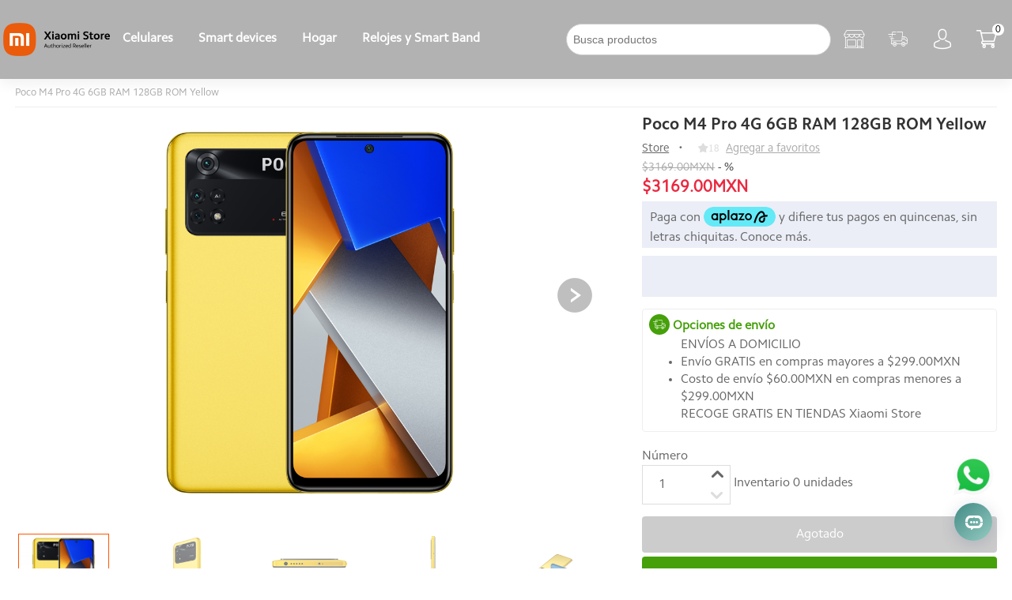

--- FILE ---
content_type: text/html; charset=utf-8
request_url: https://mistoremx.com/goods.php?id=792
body_size: 34441
content:
<!DOCTYPE html>
<html lang="es">
<head>
	<meta name="robots" content="max-image-preview:large">
	<meta name="robots" content="max-snippet:-1">
	<meta name="viewport" content="width=device-width, initial-scale=1, maximum-scale=1, minimum-scale=1, user-scalable=no">
	<meta http-equiv="Content-Type" content="text/html; charset=utf-8" />
	<meta name="Keywords" content="Poco M4 Pro 4G 6GB RAM 128GB ROM Yellow" />
	<meta name="Description" content="Poco M4 Pro 4G 6GB RAM 128GB ROM Yellow" />
	
	<meta property="og:image" content="https://chobs.mistoremx.com/images/202302/goods_img/792_P_1677202456813.jpg">
	<title>Poco M4 Pro 4G 6GB RAM 128GB ROM Yellow_Xiaomi Store</title>
	
	<link rel="shortcut icon" href="favicon.ico" />

	<!-- <link rel="stylesheet" type="text/css" href="js/calendar/calendar.min.css"> -->

	<link rel="stylesheet" href="/css/index/0308/bootstrap.min.css?d=1"/>
	<link rel="stylesheet" href="/css/index/0308/swiper.min.css"/>

	<link rel="stylesheet" href="/css/index/0308/footer.css" />


	<link rel="stylesheet" href="/css/goods/0308/goods.css?d=10" />
	<link rel="stylesheet" href="/css/goods/mobile/0422/goods.css?d=7" />

	
	<link rel="stylesheet" href="/css/goods/0308/star-rating.min.css"/>
	<link rel="stylesheet" href="/css/goods/0308/ur_here.css?d=5"/>


	
	<link rel="stylesheet" href="/fonts/icon/iconfont.css">
	<meta name="facebook-domain-verification" content="bwg9n7xxtnfuqy5wdlcn8ot63s88p4" />
<script type="text/javascript" src="/js/jquery-1.9.1.min.js"></script>
<script type="text/javascript" src="/js/index/0308/mobile_common.js?d=0702"></script>
<link rel="stylesheet" href="/fonts/icon/iconfont.css?d=1">


<script async src="https://www.googletagmanager.com/gtag/js?id=AW-458179559"></script>
<script>
window.dataLayer = window.dataLayer || [];
function gtag(){dataLayer.push(arguments);}
gtag('js', new Date());
gtag('config', 'AW-458179559');
</script>


<!-- <script>
    (function(w,d,s,l,i){
      w[l]=w[l]||[];
      w[l].push({'gtm.start': new Date().getTime(),event:'gtm.js'});
      var f=d.getElementsByTagName(s)[0], j=d.createElement(s),dl=l!='dataLayer'?'&l='+l:'';
      j.async=true;
      j.src= 'https://www.googletagmanager.com/gtm.js?id='+i+dl;
      f.parentNode.insertBefore(j,f);
    })(window,document,'script','dataLayer','AW-458179559');
  </script> -->
  
  

<script>(function(w,d,s,l,i){w[l]=w[l]||[];w[l].push({'gtm.start':
new Date().getTime(),event:'gtm.js'});var f=d.getElementsByTagName(s)[0],
j=d.createElement(s),dl=l!='dataLayer'?'&l='+l:'';j.async=true;j.src=
'https://www.googletagmanager.com/gtm.js?id='+i+dl;f.parentNode.insertBefore(j,f);
})(window,document,'script','dataLayer','GTM-MTZ7ZQSR');</script>



<script>
	!function (w, d, t) {
	  w.TiktokAnalyticsObject=t;var ttq=w[t]=w[t]||[];ttq.methods=["page","track","identify","instances","debug","on","off","once","ready","alias","group","enableCookie","disableCookie"],ttq.setAndDefer=function(t,e){t[e]=function(){t.push([e].concat(Array.prototype.slice.call(arguments,0)))}};for(var i=0;i<ttq.methods.length;i++)ttq.setAndDefer(ttq,ttq.methods[i]);ttq.instance=function(t){for(var e=ttq._i[t]||[],n=0;n<ttq.methods.length;n++
)ttq.setAndDefer(e,ttq.methods[n]);return e},ttq.load=function(e,n){var i="https://analytics.tiktok.com/i18n/pixel/events.js";ttq._i=ttq._i||{},ttq._i[e]=[],ttq._i[e]._u=i,ttq._t=ttq._t||{},ttq._t[e]=+new Date,ttq._o=ttq._o||{},ttq._o[e]=n||{};n=document.createElement("script");n.type="text/javascript",n.async=!0,n.src=i+"?sdkid="+e+"&lib="+t;e=document.getElementsByTagName("script")[0];e.parentNode.insertBefore(n,e)};
	
	  ttq.load('CK1HVUJC77UACAV16E10');
	  ttq.page();
	}(window, document, 'ttq');
</script>



<script>
!function(f,b,e,v,n,t,s)
{if(f.fbq)return;n=f.fbq=function(){n.callMethod?
n.callMethod.apply(n,arguments):n.queue.push(arguments)};
if(!f._fbq)f._fbq=n;n.push=n;n.loaded=!0;n.version='2.0';
n.queue=[];t=b.createElement(e);t.async=!0;
t.src=v;s=b.getElementsByTagName(e)[0];
s.parentNode.insertBefore(t,s)}(window, document,'script',
'https://connect.facebook.net/en_US/fbevents.js');
fbq('init', '1027894807880974');
fbq('track', 'PageView');
</script>
<noscript>< img height="1" width="1" style="display:none"
src="https://www.facebook.com/tr?id=1027894807880974&ev=PageView&noscript=1"
/></noscript>



<script>
!function (w, d, t) {
  w.TiktokAnalyticsObject=t;var ttq=w[t]=w[t]||[];ttq.methods=["page","track","identify","instances","debug","on","off","once","ready","alias","group","enableCookie","disableCookie","holdConsent","revokeConsent","grantConsent"],ttq.setAndDefer=function(t,e){t[e]=function(){t.push([e].concat(Array.prototype.slice.call(arguments,0)))}};for(var i=0;i<ttq.methods.length;i++)ttq.setAndDefer(ttq,ttq.methods[i]);ttq.instance=function(t){for(
var e=ttq._i[t]||[],n=0;n<ttq.methods.length;n++)ttq.setAndDefer(e,ttq.methods[n]);return e},ttq.load=function(e,n){var r="https://analytics.tiktok.com/i18n/pixel/events.js",o=n&&n.partner;ttq._i=ttq._i||{},ttq._i[e]=[],ttq._i[e]._u=r,ttq._t=ttq._t||{},ttq._t[e]=+new Date,ttq._o=ttq._o||{},ttq._o[e]=n||{};n=document.createElement("script")
;n.type="text/javascript",n.async=!0,n.src=r+"?sdkid="+e+"&lib="+t;e=document.getElementsByTagName("script")[0];e.parentNode.insertBefore(n,e)};


  ttq.load('CK1HVUJC77UACAV16E10');
  ttq.page();
}(window, document, 'ttq');
</script>


<link rel="stylesheet" href="/css/cls/index.css?d=3">


<script>
!function(f,b,e,v,n,t,s)
{if(f.fbq)return;n=f.fbq=function(){n.callMethod?
n.callMethod.apply(n,arguments):n.queue.push(arguments)};
if(!f._fbq)f._fbq=n;n.push=n;n.loaded=!0;n.version='2.0';
n.queue=[];t=b.createElement(e);t.async=!0;
t.src=v;s=b.getElementsByTagName(e)[0];
s.parentNode.insertBefore(t,s)}(window, document,'script',
'https://connect.facebook.net/en_US/fbevents.js');
fbq('init', '655573210680409');
fbq('track', 'PageView');
</script>
<noscript>< img height="1" width="1" style="display:none"
src="https://www.facebook.com/tr?id=655573210680409&ev=PageView&noscript=1"
/></noscript>


<script src="https://plugin-code.salesmartly.com/js/project_240667_247456_1739242262.js"></script>



<!--	<script type="text/javascript">
		var _smartsupp = _smartsupp || {};
		_smartsupp.key = '68a65b44782f550a936e61103dd1911131b23faf';
		window.smartsupp || (function (d) {
			var s, c, o = smartsupp = function () {
				o._.push(arguments)
			};
			o._ = [];
			s = d.getElementsByTagName('script')[0];
			c = d.createElement('script');
			c.type = 'text/javascript';
			c.charset = 'utf-8';
			c.async = true;
			c.src = 'https://www.smartsuppchat.com/loader.js?';
			s.parentNode.insertBefore(c, s);
		})(document); 


	</script> -->
		
			<script type="application/ld+json">
		[{
      "@context":"https://schema.org/",
      "@type":"Product",
      "name":"Poco M4 Pro 4G 6GB RAM 128GB ROM Yellow",
      "image":["https://chobs.mistoremx.com/images/202302/goods_img/792_P_1677202456813.jpg","https://chobs.mistoremx.com/data/gallery_album/202/original_img/1646263344907979886.webp","https://chobs.mistoremx.com/data/gallery_album/202/original_img/1646263345191331277.webp","https://chobs.mistoremx.com/data/gallery_album/202/original_img/1646263344303245678.webp","https://chobs.mistoremx.com/data/gallery_album/202/original_img/1646263348188638498.webp","https://chobs.mistoremx.com/data/gallery_album/202/original_img/1646200078276037965.webp"],
      "description":"Cargador US&lt;br&gt;&lt;p&gt;Pantalla AMOLED FHD+ de 90 Hz., &lt;p&gt;Suavemente iluminada para proteger sus ojos.&lt;br&gt;&lt;p&gt;Procesador MediaTek Helio G96.&lt;br&gt;&lt;p&gt;Cámara triple de alta resolución de 64MP.&lt;br&gt;&lt;p&gt;Carga rápida profesional de 33W.&lt;br&gt;&lt;p&gt;Batería de 5000 mAh.",
      "sku":"38499",
      "mpn":"38499",
      "brand":{
        "@type":"Brand",
        "name":"Xiaomi"
      },
	 "aggregateRating":{
        "@type":"AggregateRating",
        "ratingValue":"88",
        "bestRating":"100",
        "ratingCount":"9999"
      },
	  "review":[{
        "@type":"Review",
        "reviewRating":{
          "@type":"Rating",
          "ratingValue":"4",
          "bestRating":"5"
        },
        "author":{
          "@type":"Person",
          "name":"Xiaomi Store"
        },
        "reviewBody":"",
        "reviewAspect":""
        }],
      "offers":{
        "@type":"Offer",
        "url":"https://mistoremx.com/goods.php?id=792",
        "priceCurrency":"MXN",
        "priceValidUntil":"2099-12-30T00:00:00-0600",
        "price":"3169",
		"itemCondition":"https://schema.org/UsedCondition",
		"availability":"https://schema.org/InStock",
        "shippingDetails": {
            "@context": "https://schema.org/",
            "@type": "OfferShippingDetails",
            "@id": "#shipping_policy",
            "shippingRate": {
              "@type": "MonetaryAmount",
              "minValue": "0",
              "currency": "MXN",
              "maxValue": "100"
            },
            "shippingDestination": {
              "@type": "DefinedRegion",
              "addressCountry": "MX"
            },
            "deliveryTime": {
              "@type": "ShippingDeliveryTime",
              "handlingTime": {
                "@type": "QuantitativeValue",
                "minValue": "1",
                "maxValue": "5",
                "unitCode": "DAY"
              },
              "transitTime": {
                "@type": "QuantitativeValue",
                "minValue": "1",
                "maxValue": "5",
                "unitCode": "DAY"
              }
            }
        },
        "hasMerchantReturnPolicy": {
            "@context": "https://schema.org/",
            "@type": "MerchantReturnPolicy", 
            "returnFees": "https://schema.org/ReturnFeesCustomerResponsibility", 
            "returnPolicyCountry": "MX"
        }
      }
    }
]
		</script>
		
			<script type="application/ld+json">
		{
                      "@context": "https://schema.org",
                      "@type": "QAPage",
                      "mainEntity": {
                        "@type": "Question",
                        "name": "¿Qué piensas del producto?",
                        "text": "Muy bien.",
                        "answerCount": 46,
                        "acceptedAnswer": {
                          "@type": "Answer",
                          "text": "Excelente muchas gracias",
                	"upvoteCount": 999,
                          "url": "https://mistoremx.com/goods.php?id=792"
                          },
                        "suggestedAnswer": [{
                                "@type": "Answer",
                                "text": "Excelente muchas gracias",
                                "upvoteCount": 999,
                                "url": "https://mistoremx.com/goods.php?id=792"
                              },{
                                "@type": "Answer",
                                "text": "Es funcional para lo que se requiere",
                                "upvoteCount": 999,
                                "url": "https://mistoremx.com/goods.php?id=792"
                              },{
                                "@type": "Answer",
                                "text": "Es funcional para lo que se requiere",
                                "upvoteCount": 999,
                                "url": "https://mistoremx.com/goods.php?id=792"
                              },{
                                "@type": "Answer",
                                "text": "bien",
                                "upvoteCount": 999,
                                "url": "https://mistoremx.com/goods.php?id=792"
                              },{
                                "@type": "Answer",
                                "text": "Muy contento , equipo de buena calidad",
                                "upvoteCount": 999,
                                "url": "https://mistoremx.com/goods.php?id=792"
                              },{
                                "@type": "Answer",
                                "text": "Buen telefono",
                                "upvoteCount": 999,
                                "url": "https://mistoremx.com/goods.php?id=792"
                              },{
                                "@type": "Answer",
                                "text": "Bien",
                                "upvoteCount": 999,
                                "url": "https://mistoremx.com/goods.php?id=792"
                              },{
                                "@type": "Answer",
                                "text": "Excelente equipo para uso cotidiano. Recomendado incluso para el entretenimiento de los jovenes",
                                "upvoteCount": 999,
                                "url": "https://mistoremx.com/goods.php?id=792"
                              },{
                                "@type": "Answer",
                                "text": "Hasta ahora todo bien. Espero siga igual dentro de tres años",
                                "upvoteCount": 999,
                                "url": "https://mistoremx.com/goods.php?id=792"
                              },{
                                "@type": "Answer",
                                "text": "Excelente calidad",
                                "upvoteCount": 999,
                                "url": "https://mistoremx.com/goods.php?id=792"
                              },{
                                "@type": "Answer",
                                "text": "Hasta el momento es bueno",
                                "upvoteCount": 999,
                                "url": "https://mistoremx.com/goods.php?id=792"
                              },{
                                "@type": "Answer",
                                "text": "Buen equipo, muy rápido, solo que tiene pocos inconvenientes con las actualizaciones que arregla ciertas funciones pero descompone otras",
                                "upvoteCount": 999,
                                "url": "https://mistoremx.com/goods.php?id=792"
                              },{
                                "@type": "Answer",
                                "text": "Me gusto, es ligero",
                                "upvoteCount": 999,
                                "url": "https://mistoremx.com/goods.php?id=792"
                              },{
                                "@type": "Answer",
                                "text": "Es un gran equipo muy comodo a la mano, buena bateria, excelente pantalla y óptimo rendimiento",
                                "upvoteCount": 999,
                                "url": "https://mistoremx.com/goods.php?id=792"
                              },{
                                "@type": "Answer",
                                "text": "Mi madre es feliz con su nuevo celular y sinceramente yo espero la llegada de la nueva generación y esa será para mí",
                                "upvoteCount": 999,
                                "url": "https://mistoremx.com/goods.php?id=792"
                              },{
                                "@type": "Answer",
                                "text": "Muy buen producto",
                                "upvoteCount": 999,
                                "url": "https://mistoremx.com/goods.php?id=792"
                              },{
                                "@type": "Answer",
                                "text": "muy buen teléfono esta increible",
                                "upvoteCount": 999,
                                "url": "https://mistoremx.com/goods.php?id=792"
                              },{
                                "@type": "Answer",
                                "text": "Buen telefono, pero su pantalla no me convence.",
                                "upvoteCount": 999,
                                "url": "https://mistoremx.com/goods.php?id=792"
                              },{
                                "@type": "Answer",
                                "text": "Si tuviera la pantella de 4G, estrai aun mejor.",
                                "upvoteCount": 999,
                                "url": "https://mistoremx.com/goods.php?id=792"
                              },{
                                "@type": "Answer",
                                "text": "Excelente telefono.",
                                "upvoteCount": 999,
                                "url": "https://mistoremx.com/goods.php?id=792"
                              },{
                                "@type": "Answer",
                                "text": "Excelente calidad precio.",
                                "upvoteCount": 999,
                                "url": "https://mistoremx.com/goods.php?id=792"
                              },{
                                "@type": "Answer",
                                "text": "Buen teléfono nada más la cámara no es tan buena en la resolución",
                                "upvoteCount": 999,
                                "url": "https://mistoremx.com/goods.php?id=792"
                              },{
                                "@type": "Answer",
                                "text": "el telefono es una maravilla se lo regale a mi mama y le encanto",
                                "upvoteCount": 999,
                                "url": "https://mistoremx.com/goods.php?id=792"
                              },{
                                "@type": "Answer",
                                "text": "Un excelente equipo, funciona super bien solo hay 1 que me salió con un detalle en el sensor de proximidad y no se bloquea automáticamente cuando hago una llamada y me lo pego a la oreja",
                                "upvoteCount": 999,
                                "url": "https://mistoremx.com/goods.php?id=792"
                              },{
                                "@type": "Answer",
                                "text": "Excelente, llegó en muy buenas condiciones, paquete cerrado el equipo cumple con las especificaciones que muestran en la página y tiempos de entrega, si volveré a comprar en esta página es confiable y segura",
                                "upvoteCount": 999,
                                "url": "https://mistoremx.com/goods.php?id=792"
                              },{
                                "@type": "Answer",
                                "text": "Excelente equipo y a buen precio",
                                "upvoteCount": 999,
                                "url": "https://mistoremx.com/goods.php?id=792"
                              },{
                                "@type": "Answer",
                                "text": "Excelente telefono, es muy rápido tome buenas fotografias, además de que tiene mucha memoria para jugar videojuegos",
                                "upvoteCount": 999,
                                "url": "https://mistoremx.com/goods.php?id=792"
                              },{
                                "@type": "Answer",
                                "text": "Excelente dispositivo funciona muy bien y llegó en una semana, de regalo venía una figura de xiaomi",
                                "upvoteCount": 999,
                                "url": "https://mistoremx.com/goods.php?id=792"
                              },{
                                "@type": "Answer",
                                "text": "Excelente producto y el regalo estuvo estupendo",
                                "upvoteCount": 999,
                                "url": "https://mistoremx.com/goods.php?id=792"
                              },{
                                "@type": "Answer",
                                "text": "Todo muy bien, entrega a tiempo",
                                "upvoteCount": 999,
                                "url": "https://mistoremx.com/goods.php?id=792"
                              },{
                                "@type": "Answer",
                                "text": "Excelente equipo.",
                                "upvoteCount": 999,
                                "url": "https://mistoremx.com/goods.php?id=792"
                              },{
                                "@type": "Answer",
                                "text": "Esta bien, pero llego 1 mes tarde",
                                "upvoteCount": 999,
                                "url": "https://mistoremx.com/goods.php?id=792"
                              },{
                                "@type": "Answer",
                                "text": "Muy buen producto excelente empaquetado muy bien sellados y ese detalle de la tarjeta precisamente para el 14 de febrero se lucieron espero encontrar más ofertas así de buenas con ustedes simplemente quedé encantado ",
                                "upvoteCount": 999,
                                "url": "https://mistoremx.com/goods.php?id=792"
                              },{
                                "@type": "Answer",
                                "text": "Buen servicio al cliente y teléfono exelente calidad precio",
                                "upvoteCount": 999,
                                "url": "https://mistoremx.com/goods.php?id=792"
                              },{
                                "@type": "Answer",
                                "text": "Todo llegó bien, el equipo va super bien es la segunda vez que compro desde su app, muy recomendable.",
                                "upvoteCount": 999,
                                "url": "https://mistoremx.com/goods.php?id=792"
                              },{
                                "@type": "Answer",
                                "text": "telefono sumamente funcional a excelente precio, todo lo que necesidas",
                                "upvoteCount": 999,
                                "url": "https://mistoremx.com/goods.php?id=792"
                              },{
                                "@type": "Answer",
                                "text": "MUY PADRES LOS EQUIPOS. HASTA EL MOMENTO ESTAN FUNCIONANDO CORRECTAMENTE. ENTREGA RAPIDA.",
                                "upvoteCount": 999,
                                "url": "https://mistoremx.com/goods.php?id=792"
                              },{
                                "@type": "Answer",
                                "text": "El paquete llego tal como lo mencionaron &lt;br /&gt;&lt;br&gt;entrega muy rápida y un producto impecable &lt;br /&gt;&lt;br&gt;sin duda una de mis mejores compras que eh echo",
                                "upvoteCount": 999,
                                "url": "https://mistoremx.com/goods.php?id=792"
                              },{
                                "@type": "Answer",
                                "text": "Llegaron sin problemas los equipos, sellados y todo muy bien, muchas gracias",
                                "upvoteCount": 999,
                                "url": "https://mistoremx.com/goods.php?id=792"
                              },{
                                "@type": "Answer",
                                "text": "Muy buenos me gusto mucho el diseño y es súper rápido",
                                "upvoteCount": 999,
                                "url": "https://mistoremx.com/goods.php?id=792"
                              },{
                                "@type": "Answer",
                                "text": "Exelente los equipos ya que sabemos que el detalle no es tanto el retardo por ustedes si no por paquetería &lt;br /&gt;&lt;br&gt;Pero exelentes los equipos y muy recomendables",
                                "upvoteCount": 999,
                                "url": "https://mistoremx.com/goods.php?id=792"
                              },{
                                "@type": "Answer",
                                "text": "Excelentes equipos con muy buena promocion",
                                "upvoteCount": 999,
                                "url": "https://mistoremx.com/goods.php?id=792"
                              },{
                                "@type": "Answer",
                                "text": "excelente servicio y excelente productos.",
                                "upvoteCount": 999,
                                "url": "https://mistoremx.com/goods.php?id=792"
                              },{
                                "@type": "Answer",
                                "text": "Muy confiable y rapido",
                                "upvoteCount": 999,
                                "url": "https://mistoremx.com/goods.php?id=792"
                              },{
                                "@type": "Answer",
                                "text": "Excelentes productos, el equipo es muy recomendado. El mismo día que compré enviaron mi paquete y tardaron solo dos días hábiles. Muy satisfecho con el equipo y con el servicio. :)",
                                "upvoteCount": 999,
                                "url": "https://mistoremx.com/goods.php?id=792"
                              },{
                                "@type": "Answer",
                                "text": "EXCELENTE SERVICIO TARDO SOLO 2 DIAS MI M4 PRO 5G Y LLEGO INTACTO. ADEMAS DE DECIR QUE EL TELEFONO ES UN AVION Y CUMPLE CON TODO LO QUE PROMETE. RECOMIENDO MUCHO EL TELEFONO Y LA PAGINA, SI SON CONFIABLES. PARA LOS QUE PAGARON CON KUESKI PAY LES REPITO SI ES SEGURO. ME ENCUENTRO EN CDMX POR LO CUAL MI ENTREGA FUE RAPIDA.",
                                "upvoteCount": 999,
                                "url": "https://mistoremx.com/goods.php?id=792"
                              }]
                      }
                    }		</script>
		<style>
    .product-info-des .original-price{
        color: #aaa;
        font-size: .9rem;
        font-weight: 400;
        line-height: 1.3rem;
        text-decoration: line-through;
        display: inline-block;
    }
    .product-info-des .discount{
        display: inline-block;
        font-size: .9rem;
        line-height: 1rem;
        font-weight: 400;
        color: #333;
    }
    .product-info-des .lowest-price{
		color: #ff6900;
		font-size: 1rem;
		font-weight: 700;
		line-height: 1.4rem;
		font-family: "Camphor Pro",sans-serif;
	}
	.goup-container{
		z-index:9999;
	}
	</style>
</head>
<body>

<noscript><iframe src="https://www.googletagmanager.com/ns.html?id=GTM-MTZ7ZQSR"
height="0" width="0" style="display:none;visibility:hidden"></iframe></noscript>


<script type="application/ld+json">
[{
			  "@context": "https://schema.org",
			  "@type": "BreadcrumbList",
			  "itemListElement": [{
				"@type": "ListItem",
				"position": 1,
				"name": "Poco M4 Pro 4G 6GB RAM 128GB ROM Yellow",
				"item": "https://mistoremx.com/goods.php?id=792"
			  }]
			}]
</script>
<meta name="viewport" content="width=device-width, initial-scale=1, maximum-scale=1, minimum-scale=1, user-scalable=no">
<script type="text/javascript" src="/js/index/0308/swiper.min.js"></script>
<script type="text/javascript" src="/js/suggest.js?=0702"></script>
<script type="text/javascript" src="/js/index/0917/header.js?d=600"></script>
<link rel="stylesheet" href="./css/index/0917/mobile.css?d=1"/>

<link rel="stylesheet" href="/css/index/0917/common.css?d=2"/>
<link rel="stylesheet" href="/css/index/0917/header.css?d=0719"/>
<link rel="stylesheet" href="/css/common/xiaomi_header.css?d=0732"/>




<script type="text/javascript">
	var ttConversionOptions = ttConversionOptions || [];
	ttConversionOptions.push({
		type: 'sales',
		campaignID: '33410',
		productID: '51952',
		transactionID: '',
		transactionAmount: '',
		quantity: '1',
		descrMerchant: '',
		descrAffiliate: '',
		vc: '',
		currency: ''
	});
</script>
<!--
<noscript>
	<img src="//ts.tradetracker.net/?cid=33410&amp;pid=51952&amp;tid=&amp;tam=&amp;data=&amp;qty=1&amp;descrMerchant=&amp;descrAffiliate=&amp;event=sales&amp;currency=MXN&amp;vc="alt="Poco M4 Pro 4G 6GB RAM 128GB ROM Yellow"/>
</noscript>
<script type="text/javascript">
	// No editing needed below this line.
	(function(ttConversionOptions) {
		var campaignID = 'campaignID'in ttConversionOptions ?ttConversionOptions.campaignID : ('length'in ttConversionOptions&&ttConversionOptions.length ? ttConversionOptions[0].campaignID : null);
		var tt = document.createElement('script'); tt.type = 'text/javascript'; tt.async = true; tt.src = '//tm.tradetracker.net/conversion?s='+ encodeURIComponent(campaignID) + '&t=m';
		var s = document.getElementsByTagName('script'); s = s[s.length - 1]; s.parentNode.insertBefore(tt, s);
	})(ttConversionOptions);
</script>-->
<style>
	.search{
		position: relative;
	}
	.suggestions_box{width:395px; background:white; border:1px solid #f42424; position: absolute; z-index: 99999; border-top:none; top:34px; left:0px;}
	.suggestions_box .suggestions_list ul li{height:28px; line-height: 28px; clear:both; padding:0 5px; overflow:hidden; text-overflow:ellipsis; white-space:nowrap;}
	.suggestions_box .suggestions_list ul li .left-span{width:100%; height:28px; overflow:hidden; float:left; text-overflow:ellipsis; white-space:nowrap;}
	.suggestions_box .suggestions_list ul li .suggest_span{float: right; color:#d2d2d2;}
	.search-text{color:#666;}


	.suggestions_box{
		position: absolute;
		left: 0px;
		top: 40px;
		width: 93%;
	}
    .rotateLeft{
        transform: rotate(-90deg);
    }
</style>
<header class="site-header site-header--sticky" style="z-index: 9999;position: fixed;top: 0;width: 100%;">
	<div class="header">
		<div class="container hidden-md-down pcStyle" style="width: 100%;max-width:1440px;color:inherit;">
			
			<nav class="site-container site-header__navigation" aria-label="Main" fmp-c="1">
				<div calss="header_left_con" style="display:flex;align-items:center;height:100%;">
				<div class="mi__logo_con">
						<div class="mi__logo" fmp-c="1" data-menuindex="cate_logo">
							<a class="logo__link" href="/" aria-label="Xiaomi" fmp-c="1">
								<img src="https://chobs.mistoremx.com/images/new/logo.png"  width=""/>
							</a>
						</div>
					</div>
				<div class="navigation__group-wrapper" style="display:flex;align-items:center;height:100%;">
					<ul class="navigation__group navigation__menu">
																	<li class="navigation__item">
							<a href="category.php?id=142" class="navigation__link navigation__link--border"
								aria-label="Celulares" data-menuindex="0">Celulares</a>
						</li>
																							<li class="navigation__item">
							<a href="category.php?id=144" class="navigation__link navigation__link--border"
								aria-label="Smart devices" data-menuindex="1">Smart devices</a>
						</li>
																							<li class="navigation__item">
							<a href="category.php?id=103" class="navigation__link navigation__link--border"
								aria-label="Hogar" data-menuindex="2">Hogar</a>
						</li>
																							<li class="navigation__item">
							<a href="category.php?id=9" class="navigation__link navigation__link--border"
								aria-label="Relojes y Smart Band" data-menuindex="3">Relojes y Smart Band</a>
						</li>
																																																																								<li class="navigation__item other_cates">
							<a href="category.php?id=" class="navigation__link navigation__link--border"
								aria-label="下拉" data-menuindex="4"></a>
						</li>
					</ul>
					<div class="navigation-submenu" style="height: 0px;">
						
						<div class="submenu__wrapper site-container">
							<div class="submenu__content">
															<div class="submenu__item">
									<div role="button" class="submenu__item-title" data-cateid="142">
										<a href="category.php?id=142" title="Celulares">
											<span class="submenu__item--open">Celulares</span>
										</a>	
									</div>
								</div>
															<div class="submenu__item">
									<div role="button" class="submenu__item-title" data-cateid="144">
										<a href="category.php?id=144" title="Smart devices">
											<span class="">Smart devices</span>
										</a>	
									</div>
								</div>
															<div class="submenu__item">
									<div role="button" class="submenu__item-title" data-cateid="103">
										<a href="category.php?id=103" title="Hogar">
											<span class="">Hogar</span>
										</a>	
									</div>
								</div>
															<div class="submenu__item">
									<div role="button" class="submenu__item-title" data-cateid="9">
										<a href="category.php?id=9" title="Relojes y Smart Band">
											<span class="">Relojes y Smart Band</span>
										</a>	
									</div>
								</div>
															<div class="submenu__item">
									<div role="button" class="submenu__item-title" data-cateid="7">
										<a href="category.php?id=7" title="Tablets">
											<span class="">Tablets</span>
										</a>	
									</div>
								</div>
															<div class="submenu__item">
									<div role="button" class="submenu__item-title" data-cateid="3">
										<a href="category.php?id=3" title="Audio">
											<span class="">Audio</span>
										</a>	
									</div>
								</div>
															<div class="submenu__item">
									<div role="button" class="submenu__item-title" data-cateid="6">
										<a href="category.php?id=6" title="Cuidado Personal">
											<span class="">Cuidado Personal</span>
										</a>	
									</div>
								</div>
															<div class="submenu__item">
									<div role="button" class="submenu__item-title" data-cateid="1">
										<a href="category.php?id=1" title="Accesorios">
											<span class="">Accesorios</span>
										</a>	
									</div>
								</div>
															<div class="submenu__item">
									<div role="button" class="submenu__item-title" data-cateid="278">
										<a href="category.php?id=278" title="Mi Outlet">
											<span class="">Mi Outlet</span>
										</a>	
									</div>
								</div>
														</div>
							<div class="submenu__product">
															<div class="submenu__product-group sub_category_142 submenu__product-group--show ">
									<div class="submenu__product-group-list">
																				<a href="category.php?id=300" class="header-product-item"
											style="--content-transition-delay: 40ms;">
											<picture class="mi-image header-product-item__image">
												<img loading="lazy" class="mi-image__img"
													src="https://chobs.mistoremx.com/data/cateNav_img/17532864989700.jpg"
													alt="Xiaomi 15">
											</picture>
											<div class="header-product-item__info">
												<div class="header-product-item__title">Xiaomi 15</div>
											</div>
										</a>
																				<a href="category.php?id=307" class="header-product-item"
											style="--content-transition-delay: 40ms;">
											<picture class="mi-image header-product-item__image">
												<img loading="lazy" class="mi-image__img"
													src="https://chobs.mistoremx.com/data/cateNav_img/17597835926669.jpg"
													alt="Xiaomi 15T">
											</picture>
											<div class="header-product-item__info">
												<div class="header-product-item__title">Xiaomi 15T</div>
											</div>
										</a>
																				<a href="category.php?id=308" class="header-product-item"
											style="--content-transition-delay: 40ms;">
											<picture class="mi-image header-product-item__image">
												<img loading="lazy" class="mi-image__img"
													src="https://chobs.mistoremx.com/data/cateNav_img/17641908174929.jpg"
													alt="Poco F8">
											</picture>
											<div class="header-product-item__info">
												<div class="header-product-item__title">Poco F8</div>
											</div>
										</a>
																				<a href="category.php?id=297" class="header-product-item"
											style="--content-transition-delay: 40ms;">
											<picture class="mi-image header-product-item__image">
												<img loading="lazy" class="mi-image__img"
													src="https://chobs.mistoremx.com/data/cateNav_img/17431041804838.jpg"
													alt="Poco F7">
											</picture>
											<div class="header-product-item__info">
												<div class="header-product-item__title">Poco F7</div>
											</div>
										</a>
																				<a href="category.php?id=299" class="header-product-item"
											style="--content-transition-delay: 40ms;">
											<picture class="mi-image header-product-item__image">
												<img loading="lazy" class="mi-image__img"
													src="https://chobs.mistoremx.com/data/cateNav_img/17441307058693.jpg"
													alt="Poco M7 Pro">
											</picture>
											<div class="header-product-item__info">
												<div class="header-product-item__title">Poco M7 Pro</div>
											</div>
										</a>
																				<a href="category.php?id=305" class="header-product-item"
											style="--content-transition-delay: 40ms;">
											<picture class="mi-image header-product-item__image">
												<img loading="lazy" class="mi-image__img"
													src="https://chobs.mistoremx.com/data/cateNav_img/17567533466702.jpg"
													alt="Poco C85">
											</picture>
											<div class="header-product-item__info">
												<div class="header-product-item__title">Poco C85</div>
											</div>
										</a>
																				<a href="category.php?id=306" class="header-product-item"
											style="--content-transition-delay: 40ms;">
											<picture class="mi-image header-product-item__image">
												<img loading="lazy" class="mi-image__img"
													src="https://chobs.mistoremx.com/data/cateNav_img/17600227144843.jpg"
													alt="Redmi 15">
											</picture>
											<div class="header-product-item__info">
												<div class="header-product-item__title">Redmi 15</div>
											</div>
										</a>
																				<a href="category.php?id=309" class="header-product-item"
											style="--content-transition-delay: 40ms;">
											<picture class="mi-image header-product-item__image">
												<img loading="lazy" class="mi-image__img"
													src="https://chobs.mistoremx.com/data/cateNav_img/17671099611570.jpg"
													alt="Poco M8">
											</picture>
											<div class="header-product-item__info">
												<div class="header-product-item__title">Poco M8</div>
											</div>
										</a>
																				<a href="category.php?id=310" class="header-product-item"
											style="--content-transition-delay: 40ms;">
											<picture class="mi-image header-product-item__image">
												<img loading="lazy" class="mi-image__img"
													src="https://chobs.mistoremx.com/data/cateNav_img/17688416852736.jpg"
													alt="Redmi Note 15">
											</picture>
											<div class="header-product-item__info">
												<div class="header-product-item__title">Redmi Note 15</div>
											</div>
										</a>
																				<a href="category.php?id=304" class="header-product-item"
											style="--content-transition-delay: 40ms;">
											<picture class="mi-image header-product-item__image">
												<img loading="lazy" class="mi-image__img"
													src="https://chobs.mistoremx.com/data/cateNav_img/17567534826722.jpg"
													alt="Poco M7">
											</picture>
											<div class="header-product-item__info">
												<div class="header-product-item__title">Poco M7</div>
											</div>
										</a>
																				<a href="category.php?id=296" class="header-product-item"
											style="--content-transition-delay: 40ms;">
											<picture class="mi-image header-product-item__image">
												<img loading="lazy" class="mi-image__img"
													src="https://chobs.mistoremx.com/data/cateNav_img/17392202732382.jpg"
													alt="Redmi Note 14">
											</picture>
											<div class="header-product-item__info">
												<div class="header-product-item__title">Redmi Note 14</div>
											</div>
										</a>
																				<a href="category.php?id=295" class="header-product-item"
											style="--content-transition-delay: 40ms;">
											<picture class="mi-image header-product-item__image">
												<img loading="lazy" class="mi-image__img"
													src="https://chobs.mistoremx.com/data/cateNav_img/17370688837187.jpg"
													alt="Poco X7">
											</picture>
											<div class="header-product-item__info">
												<div class="header-product-item__title">Poco X7</div>
											</div>
										</a>
																				<a href="category.php?id=301" class="header-product-item"
											style="--content-transition-delay: 40ms;">
											<picture class="mi-image header-product-item__image">
												<img loading="lazy" class="mi-image__img"
													src="https://chobs.mistoremx.com/data/cateNav_img/17447433907454.jpg"
													alt="Poco C71">
											</picture>
											<div class="header-product-item__info">
												<div class="header-product-item__title">Poco C71</div>
											</div>
										</a>
																			</div>
									<div style="height:20px;"></div>
								</div>
															<div class="submenu__product-group sub_category_144 ">
									<div class="submenu__product-group-list">
																				<a href="category.php?id=215" class="header-product-item"
											style="--content-transition-delay: 40ms;">
											<picture class="mi-image header-product-item__image">
												<img loading="lazy" class="mi-image__img"
													src="https://chobs.mistoremx.com/data/cateNav_img/16921299917087.png"
													alt="Scooter">
											</picture>
											<div class="header-product-item__info">
												<div class="header-product-item__title">Scooter</div>
											</div>
										</a>
																				<a href="category.php?id=244" class="header-product-item"
											style="--content-transition-delay: 40ms;">
											<picture class="mi-image header-product-item__image">
												<img loading="lazy" class="mi-image__img"
													src="https://chobs.mistoremx.com/data/cateNav_img/16921306777855.png"
													alt="Video">
											</picture>
											<div class="header-product-item__info">
												<div class="header-product-item__title">Video</div>
											</div>
										</a>
																				<a href="category.php?id=209" class="header-product-item"
											style="--content-transition-delay: 40ms;">
											<picture class="mi-image header-product-item__image">
												<img loading="lazy" class="mi-image__img"
													src="https://chobs.mistoremx.com/data/cateNav_img/16927448797081.png"
													alt="Accesorios">
											</picture>
											<div class="header-product-item__info">
												<div class="header-product-item__title">Accesorios</div>
											</div>
										</a>
																				<a href="category.php?id=214" class="header-product-item"
											style="--content-transition-delay: 40ms;">
											<picture class="mi-image header-product-item__image">
												<img loading="lazy" class="mi-image__img"
													src="https://chobs.mistoremx.com/data/cateNav_img/16921278467880.png"
													alt="Proyector">
											</picture>
											<div class="header-product-item__info">
												<div class="header-product-item__title">Proyector</div>
											</div>
										</a>
																				<a href="category.php?id=247" class="header-product-item"
											style="--content-transition-delay: 40ms;">
											<picture class="mi-image header-product-item__image">
												<img loading="lazy" class="mi-image__img"
													src="https://chobs.mistoremx.com/data/cateNav_img/16921305556911.png"
													alt="TV">
											</picture>
											<div class="header-product-item__info">
												<div class="header-product-item__title">TV</div>
											</div>
										</a>
																			</div>
									<div style="height:20px;"></div>
								</div>
															<div class="submenu__product-group sub_category_103 ">
									<div class="submenu__product-group-list">
																				<a href="category.php?id=106" class="header-product-item"
											style="--content-transition-delay: 40ms;">
											<picture class="mi-image header-product-item__image">
												<img loading="lazy" class="mi-image__img"
													src="https://chobs.mistoremx.com/data/cateNav_img/17213215212255.jpg"
													alt="Electrodomésticos">
											</picture>
											<div class="header-product-item__info">
												<div class="header-product-item__title">Electrodomésticos</div>
											</div>
										</a>
																				<a href="category.php?id=200" class="header-product-item"
											style="--content-transition-delay: 40ms;">
											<picture class="mi-image header-product-item__image">
												<img loading="lazy" class="mi-image__img"
													src="https://chobs.mistoremx.com/data/cateNav_img/17097459706638.jpg"
													alt="Seguridad">
											</picture>
											<div class="header-product-item__info">
												<div class="header-product-item__title">Seguridad</div>
											</div>
										</a>
																				<a href="category.php?id=199" class="header-product-item"
											style="--content-transition-delay: 40ms;">
											<picture class="mi-image header-product-item__image">
												<img loading="lazy" class="mi-image__img"
													src="https://chobs.mistoremx.com/data/cateNav_img/17097460502122.webp"
													alt="Router">
											</picture>
											<div class="header-product-item__info">
												<div class="header-product-item__title">Router</div>
											</div>
										</a>
																				<a href="category.php?id=191" class="header-product-item"
											style="--content-transition-delay: 40ms;">
											<picture class="mi-image header-product-item__image">
												<img loading="lazy" class="mi-image__img"
													src="https://chobs.mistoremx.com/data/cateNav_img/16921230822469.jpg"
													alt="Accesorios">
											</picture>
											<div class="header-product-item__info">
												<div class="header-product-item__title">Accesorios</div>
											</div>
										</a>
																			</div>
									<div style="height:20px;"></div>
								</div>
															<div class="submenu__product-group sub_category_9 ">
									<div class="submenu__product-group-list">
																				<a href="category.php?id=205" class="header-product-item"
											style="--content-transition-delay: 40ms;">
											<picture class="mi-image header-product-item__image">
												<img loading="lazy" class="mi-image__img"
													src="https://chobs.mistoremx.com/data/cateNav_img/17213217715713.jpg"
													alt="Mi Watch">
											</picture>
											<div class="header-product-item__info">
												<div class="header-product-item__title">Mi Watch</div>
											</div>
										</a>
																				<a href="category.php?id=223" class="header-product-item"
											style="--content-transition-delay: 40ms;">
											<picture class="mi-image header-product-item__image">
												<img loading="lazy" class="mi-image__img"
													src="https://chobs.mistoremx.com/data/cateNav_img/17097470832174.jpg"
													alt="Mi Smart Band">
											</picture>
											<div class="header-product-item__info">
												<div class="header-product-item__title">Mi Smart Band</div>
											</div>
										</a>
																			</div>
									<div style="height:20px;"></div>
								</div>
															<div class="submenu__product-group sub_category_7 ">
									<div class="submenu__product-group-list">
																				<a href="category.php?id=249" class="header-product-item"
											style="--content-transition-delay: 40ms;">
											<picture class="mi-image header-product-item__image">
												<img loading="lazy" class="mi-image__img"
													src="https://chobs.mistoremx.com/data/cateNav_img/17097468766411.jpg"
													alt="Pad">
											</picture>
											<div class="header-product-item__info">
												<div class="header-product-item__title">Pad</div>
											</div>
										</a>
																			</div>
									<div style="height:20px;"></div>
								</div>
															<div class="submenu__product-group sub_category_3 ">
									<div class="submenu__product-group-list">
																				<a href="category.php?id=178" class="header-product-item"
											style="--content-transition-delay: 40ms;">
											<picture class="mi-image header-product-item__image">
												<img loading="lazy" class="mi-image__img"
													src="https://chobs.mistoremx.com/data/cateNav_img/17213211265936.jpg"
													alt="Speaker">
											</picture>
											<div class="header-product-item__info">
												<div class="header-product-item__title">Speaker</div>
											</div>
										</a>
																				<a href="category.php?id=182" class="header-product-item"
											style="--content-transition-delay: 40ms;">
											<picture class="mi-image header-product-item__image">
												<img loading="lazy" class="mi-image__img"
													src="https://chobs.mistoremx.com/data/cateNav_img/17213212488406.jpg"
													alt="Audífonos">
											</picture>
											<div class="header-product-item__info">
												<div class="header-product-item__title">Audífonos</div>
											</div>
										</a>
																			</div>
									<div style="height:20px;"></div>
								</div>
															<div class="submenu__product-group sub_category_6 ">
									<div class="submenu__product-group-list">
																				<a href="category.php?id=93" class="header-product-item"
											style="--content-transition-delay: 40ms;">
											<picture class="mi-image header-product-item__image">
												<img loading="lazy" class="mi-image__img"
													src="https://chobs.mistoremx.com/data/cateNav_img/16927423028712.png"
													alt="Salud">
											</picture>
											<div class="header-product-item__info">
												<div class="header-product-item__title">Salud</div>
											</div>
										</a>
																				<a href="category.php?id=94" class="header-product-item"
											style="--content-transition-delay: 40ms;">
											<picture class="mi-image header-product-item__image">
												<img loading="lazy" class="mi-image__img"
													src="https://chobs.mistoremx.com/data/cateNav_img/17097471996299.jpg"
													alt="Higiene">
											</picture>
											<div class="header-product-item__info">
												<div class="header-product-item__title">Higiene</div>
											</div>
										</a>
																			</div>
									<div style="height:20px;"></div>
								</div>
															<div class="submenu__product-group sub_category_1 ">
									<div class="submenu__product-group-list">
																				<a href="category.php?id=49" class="header-product-item"
											style="--content-transition-delay: 40ms;">
											<picture class="mi-image header-product-item__image">
												<img loading="lazy" class="mi-image__img"
													src="https://chobs.mistoremx.com/data/cateNav_img/17097472716376.jpg"
													alt="Cargador">
											</picture>
											<div class="header-product-item__info">
												<div class="header-product-item__title">Cargador</div>
											</div>
										</a>
																				<a href="category.php?id=220" class="header-product-item"
											style="--content-transition-delay: 40ms;">
											<picture class="mi-image header-product-item__image">
												<img loading="lazy" class="mi-image__img"
													src="https://chobs.mistoremx.com/data/cateNav_img/16927432649023.png"
													alt="Power Bank">
											</picture>
											<div class="header-product-item__info">
												<div class="header-product-item__title">Power Bank</div>
											</div>
										</a>
																				<a href="category.php?id=228" class="header-product-item"
											style="--content-transition-delay: 40ms;">
											<picture class="mi-image header-product-item__image">
												<img loading="lazy" class="mi-image__img"
													src="https://chobs.mistoremx.com/data/cateNav_img/16196289294812.png"
													alt="Otros">
											</picture>
											<div class="header-product-item__info">
												<div class="header-product-item__title">Otros</div>
											</div>
										</a>
																			</div>
									<div style="height:20px;"></div>
								</div>
															<div class="submenu__product-group sub_category_278 ">
									<div class="submenu__product-group-list">
																				<a href="category.php?id=281" class="header-product-item"
											style="--content-transition-delay: 40ms;">
											<picture class="mi-image header-product-item__image">
												<img loading="lazy" class="mi-image__img"
													src="https://chobs.mistoremx.com/data/cateNav_img/17652190046590.png"
													alt="Mi Outlet">
											</picture>
											<div class="header-product-item__info">
												<div class="header-product-item__title">Mi Outlet</div>
											</div>
										</a>
																			</div>
									<div style="height:20px;"></div>
								</div>
									
							</div>
						</div>

																		<div class="submenu__wrapper site-container">
							<div class="submenu__content">
															<div class="submenu__item">
									<div role="button" class="submenu__item-title" data-cateid="300">
										<a href="category.php?id=300" title="Xiaomi 15">
											<span class="submenu__item--open">Xiaomi 15</span>
																					</a>	
									</div>
																	</div>
															<div class="submenu__item">
									<div role="button" class="submenu__item-title" data-cateid="307">
										<a href="category.php?id=307" title="Xiaomi 15T">
											<span class="">Xiaomi 15T</span>
																					</a>	
									</div>
																	</div>
															<div class="submenu__item">
									<div role="button" class="submenu__item-title" data-cateid="308">
										<a href="category.php?id=308" title="Poco F8">
											<span class="">Poco F8</span>
																					</a>	
									</div>
																	</div>
															<div class="submenu__item">
									<div role="button" class="submenu__item-title" data-cateid="297">
										<a href="category.php?id=297" title="Poco F7">
											<span class="">Poco F7</span>
																					</a>	
									</div>
																	</div>
															<div class="submenu__item">
									<div role="button" class="submenu__item-title" data-cateid="299">
										<a href="category.php?id=299" title="Poco M7 Pro">
											<span class="">Poco M7 Pro</span>
																					</a>	
									</div>
																	</div>
															<div class="submenu__item">
									<div role="button" class="submenu__item-title" data-cateid="305">
										<a href="category.php?id=305" title="Poco C85">
											<span class="">Poco C85</span>
																					</a>	
									</div>
																	</div>
															<div class="submenu__item">
									<div role="button" class="submenu__item-title" data-cateid="306">
										<a href="category.php?id=306" title="Redmi 15">
											<span class="">Redmi 15</span>
																					</a>	
									</div>
																	</div>
															<div class="submenu__item">
									<div role="button" class="submenu__item-title" data-cateid="309">
										<a href="category.php?id=309" title="Poco M8">
											<span class="">Poco M8</span>
																					</a>	
									</div>
																	</div>
															<div class="submenu__item">
									<div role="button" class="submenu__item-title" data-cateid="310">
										<a href="category.php?id=310" title="Redmi Note 15">
											<span class="">Redmi Note 15</span>
																					</a>	
									</div>
																	</div>
															<div class="submenu__item">
									<div role="button" class="submenu__item-title" data-cateid="304">
										<a href="category.php?id=304" title="Poco M7">
											<span class="">Poco M7</span>
																					</a>	
									</div>
																	</div>
															<div class="submenu__item">
									<div role="button" class="submenu__item-title" data-cateid="296">
										<a href="category.php?id=296" title="Redmi Note 14">
											<span class="">Redmi Note 14</span>
																					</a>	
									</div>
																	</div>
															<div class="submenu__item">
									<div role="button" class="submenu__item-title" data-cateid="295">
										<a href="category.php?id=295" title="Poco X7">
											<span class="">Poco X7</span>
																					</a>	
									</div>
																	</div>
															<div class="submenu__item">
									<div role="button" class="submenu__item-title" data-cateid="301">
										<a href="category.php?id=301" title="Poco C71">
											<span class="">Poco C71</span>
																					</a>	
									</div>
																	</div>
														</div>
							<div class="submenu__product">
																							<div class="submenu__product-group sub_category_300 submenu__product-group--show ">
									<div class="submenu__product-group-list">
																				<a href="goods.php?id=1840" class="header-product-item"
											style="--content-transition-delay: 40ms;">
											<picture class="mi-image header-product-item__image">
												<img loading="lazy" class="mi-image__img"
													src="https://chobs.mistoremx.com/images/202504/thumb_img/1840_thumb_G_1746048646502.jpg"
													alt="Xiaomi 15 Ultra 16GB RAM 512GB ROM White + Xiaomi OpenWear Stereo">
											</picture>
											<div class="header-product-item__info">
												<div class="header-product-item__title">Xiaomi 15 Ultra 16GB RAM 512GB ROM White + Xiaomi OpenWear Stereo</div>
											</div>
										</a>
																			</div>
									<div style="height:20px;"></div>
								</div>	
																															<div class="submenu__product-group sub_category_307 ">
									<div class="submenu__product-group-list">
																				<a href="goods.php?id=1995" class="header-product-item"
											style="--content-transition-delay: 40ms;">
											<picture class="mi-image header-product-item__image">
												<img loading="lazy" class="mi-image__img"
													src="https://chobs.mistoremx.com/images/202512/thumb_img/0_thumb_G_1765576393717.jpg"
													alt="Xiaomi 15T 12GB RAM 512GB ROM Black">
											</picture>
											<div class="header-product-item__info">
												<div class="header-product-item__title">Xiaomi 15T 12GB RAM 512GB ROM Black</div>
											</div>
										</a>
																			</div>
									<div style="height:20px;"></div>
								</div>	
																															<div class="submenu__product-group sub_category_308 ">
									<div class="submenu__product-group-list">
																				<a href="goods.php?id=1975" class="header-product-item"
											style="--content-transition-delay: 40ms;">
											<picture class="mi-image header-product-item__image">
												<img loading="lazy" class="mi-image__img"
													src="https://chobs.mistoremx.com/images/202511/thumb_img/0_thumb_G_1764200842470.jpg"
													alt="Poco F8 Pro 12GB RAM 256GB ROM Black">
											</picture>
											<div class="header-product-item__info">
												<div class="header-product-item__title">Poco F8 Pro 12GB RAM 256GB ROM Black</div>
											</div>
										</a>
																				<a href="goods.php?id=1978" class="header-product-item"
											style="--content-transition-delay: 40ms;">
											<picture class="mi-image header-product-item__image">
												<img loading="lazy" class="mi-image__img"
													src="https://chobs.mistoremx.com/images/202511/thumb_img/0_thumb_G_1764201494891.jpg"
													alt="Poco F8 Pro 12GB RAM 256GB ROM Titanium Silver">
											</picture>
											<div class="header-product-item__info">
												<div class="header-product-item__title">Poco F8 Pro 12GB RAM 256GB ROM Titanium Silver</div>
											</div>
										</a>
																				<a href="goods.php?id=1979" class="header-product-item"
											style="--content-transition-delay: 40ms;">
											<picture class="mi-image header-product-item__image">
												<img loading="lazy" class="mi-image__img"
													src="https://chobs.mistoremx.com/images/202511/thumb_img/0_thumb_G_1764201657851.jpg"
													alt="Poco F8 Pro 12GB RAM 256GB ROM Blue">
											</picture>
											<div class="header-product-item__info">
												<div class="header-product-item__title">Poco F8 Pro 12GB RAM 256GB ROM Blue</div>
											</div>
										</a>
																				<a href="goods.php?id=1976" class="header-product-item"
											style="--content-transition-delay: 40ms;">
											<picture class="mi-image header-product-item__image">
												<img loading="lazy" class="mi-image__img"
													src="https://chobs.mistoremx.com/images/202511/thumb_img/0_thumb_G_1764201229876.jpg"
													alt="Poco F8 Pro 12GB RAM 512GB ROM Black">
											</picture>
											<div class="header-product-item__info">
												<div class="header-product-item__title">Poco F8 Pro 12GB RAM 512GB ROM Black</div>
											</div>
										</a>
																				<a href="goods.php?id=1977" class="header-product-item"
											style="--content-transition-delay: 40ms;">
											<picture class="mi-image header-product-item__image">
												<img loading="lazy" class="mi-image__img"
													src="https://chobs.mistoremx.com/images/202511/thumb_img/0_thumb_G_1764201363388.jpg"
													alt="Poco F8 Pro 12GB RAM 512GB ROM Titanium Silver">
											</picture>
											<div class="header-product-item__info">
												<div class="header-product-item__title">Poco F8 Pro 12GB RAM 512GB ROM Titanium Silver</div>
											</div>
										</a>
																			</div>
									<div style="height:20px;"></div>
								</div>	
																															<div class="submenu__product-group sub_category_297 ">
									<div class="submenu__product-group-list">
																				<a href="goods.php?id=1853" class="header-product-item"
											style="--content-transition-delay: 40ms;">
											<picture class="mi-image header-product-item__image">
												<img loading="lazy" class="mi-image__img"
													src="https://chobs.mistoremx.com/images/202506/thumb_img/0_thumb_G_1750285517346.jpg"
													alt="Poco F7 12GB RAM 512GB ROM White">
											</picture>
											<div class="header-product-item__info">
												<div class="header-product-item__title">Poco F7 12GB RAM 512GB ROM White</div>
											</div>
										</a>
																				<a href="goods.php?id=1854" class="header-product-item"
											style="--content-transition-delay: 40ms;">
											<picture class="mi-image header-product-item__image">
												<img loading="lazy" class="mi-image__img"
													src="https://chobs.mistoremx.com/images/202506/thumb_img/0_thumb_G_1750285769931.jpg"
													alt="Poco F7 12GB RAM 512GB ROM Black">
											</picture>
											<div class="header-product-item__info">
												<div class="header-product-item__title">Poco F7 12GB RAM 512GB ROM Black</div>
											</div>
										</a>
																				<a href="goods.php?id=1883" class="header-product-item"
											style="--content-transition-delay: 40ms;">
											<picture class="mi-image header-product-item__image">
												<img loading="lazy" class="mi-image__img"
													src="https://chobs.mistoremx.com/images/202507/thumb_img/0_thumb_G_1753831869187.jpg"
													alt="Poco F7 12GB RAM 512GB ROM Silver">
											</picture>
											<div class="header-product-item__info">
												<div class="header-product-item__title">Poco F7 12GB RAM 512GB ROM Silver</div>
											</div>
										</a>
																				<a href="goods.php?id=2010" class="header-product-item"
											style="--content-transition-delay: 40ms;">
											<picture class="mi-image header-product-item__image">
												<img loading="lazy" class="mi-image__img"
													src="https://chobs.mistoremx.com/images/202601/thumb_img/0_thumb_G_1767928164411.jpg"
													alt="Poco F7 12GB RAM 512GB ROM Black">
											</picture>
											<div class="header-product-item__info">
												<div class="header-product-item__title">Poco F7 12GB RAM 512GB ROM Black</div>
											</div>
										</a>
																				<a href="goods.php?id=1895" class="header-product-item"
											style="--content-transition-delay: 40ms;">
											<picture class="mi-image header-product-item__image">
												<img loading="lazy" class="mi-image__img"
													src="https://chobs.mistoremx.com/images/202508/thumb_img/0_thumb_G_1754090446165.jpg"
													alt="Poco F7 Pro 12GB RAM 512GB ROM Blue">
											</picture>
											<div class="header-product-item__info">
												<div class="header-product-item__title">Poco F7 Pro 12GB RAM 512GB ROM Blue</div>
											</div>
										</a>
																			</div>
									<div style="height:20px;"></div>
								</div>	
																															<div class="submenu__product-group sub_category_299 ">
									<div class="submenu__product-group-list">
																				<a href="goods.php?id=1893" class="header-product-item"
											style="--content-transition-delay: 40ms;">
											<picture class="mi-image header-product-item__image">
												<img loading="lazy" class="mi-image__img"
													src="https://chobs.mistoremx.com/images/202507/thumb_img/0_thumb_G_1753950986666.jpg"
													alt="Poco M7 Pro 5G 12GB RAM 512GB ROM Green">
											</picture>
											<div class="header-product-item__info">
												<div class="header-product-item__title">Poco M7 Pro 5G 12GB RAM 512GB ROM Green</div>
											</div>
										</a>
																				<a href="goods.php?id=1942" class="header-product-item"
											style="--content-transition-delay: 40ms;">
											<picture class="mi-image header-product-item__image">
												<img loading="lazy" class="mi-image__img"
													src="https://chobs.mistoremx.com/images/202510/thumb_img/0_thumb_G_1760047066141.jpg"
													alt="Poco M7 Pro 5G 12GB RAM 512GBGB ROM Black">
											</picture>
											<div class="header-product-item__info">
												<div class="header-product-item__title">Poco M7 Pro 5G 12GB RAM 512GBGB ROM Black</div>
											</div>
										</a>
																				<a href="goods.php?id=1989" class="header-product-item"
											style="--content-transition-delay: 40ms;">
											<picture class="mi-image header-product-item__image">
												<img loading="lazy" class="mi-image__img"
													src="https://chobs.mistoremx.com/images/202512/thumb_img/0_thumb_G_1764901822277.jpg"
													alt="Poco M7 Pro 5G 8GB RAM 256GB ROM Black">
											</picture>
											<div class="header-product-item__info">
												<div class="header-product-item__title">Poco M7 Pro 5G 8GB RAM 256GB ROM Black</div>
											</div>
										</a>
																				<a href="goods.php?id=1769" class="header-product-item"
											style="--content-transition-delay: 40ms;">
											<picture class="mi-image header-product-item__image">
												<img loading="lazy" class="mi-image__img"
													src="https://chobs.mistoremx.com/images/202503/thumb_img/0_thumb_G_1743209017196.jpg"
													alt="Poco M7 Pro 5G 8GB RAM 256GB ROM Silver">
											</picture>
											<div class="header-product-item__info">
												<div class="header-product-item__title">Poco M7 Pro 5G 8GB RAM 256GB ROM Silver</div>
											</div>
										</a>
																			</div>
									<div style="height:20px;"></div>
								</div>	
																															<div class="submenu__product-group sub_category_305 ">
									<div class="submenu__product-group-list">
																				<a href="goods.php?id=1912" class="header-product-item"
											style="--content-transition-delay: 40ms;">
											<picture class="mi-image header-product-item__image">
												<img loading="lazy" class="mi-image__img"
													src="https://chobs.mistoremx.com/images/202508/thumb_img/0_thumb_G_1755139753989.jpg"
													alt="Poco C85 6GB RAM 128GB ROM Black">
											</picture>
											<div class="header-product-item__info">
												<div class="header-product-item__title">Poco C85 6GB RAM 128GB ROM Black</div>
											</div>
										</a>
																				<a href="goods.php?id=1913" class="header-product-item"
											style="--content-transition-delay: 40ms;">
											<picture class="mi-image header-product-item__image">
												<img loading="lazy" class="mi-image__img"
													src="https://chobs.mistoremx.com/images/202508/thumb_img/0_thumb_G_1755139931065.jpg"
													alt="Poco C85 8GB RAM 256GB ROM Green">
											</picture>
											<div class="header-product-item__info">
												<div class="header-product-item__title">Poco C85 8GB RAM 256GB ROM Green</div>
											</div>
										</a>
																				<a href="goods.php?id=1914" class="header-product-item"
											style="--content-transition-delay: 40ms;">
											<picture class="mi-image header-product-item__image">
												<img loading="lazy" class="mi-image__img"
													src="https://chobs.mistoremx.com/images/202508/thumb_img/0_thumb_G_1755140174046.jpg"
													alt="Poco C85 8GB RAM 256GB ROM Black">
											</picture>
											<div class="header-product-item__info">
												<div class="header-product-item__title">Poco C85 8GB RAM 256GB ROM Black</div>
											</div>
										</a>
																				<a href="goods.php?id=1915" class="header-product-item"
											style="--content-transition-delay: 40ms;">
											<picture class="mi-image header-product-item__image">
												<img loading="lazy" class="mi-image__img"
													src="https://chobs.mistoremx.com/images/202508/thumb_img/0_thumb_G_1755140360617.jpg"
													alt="Poco C85 6GB RAM 128GB ROM Green">
											</picture>
											<div class="header-product-item__info">
												<div class="header-product-item__title">Poco C85 6GB RAM 128GB ROM Green</div>
											</div>
										</a>
																				<a href="goods.php?id=1916" class="header-product-item"
											style="--content-transition-delay: 40ms;">
											<picture class="mi-image header-product-item__image">
												<img loading="lazy" class="mi-image__img"
													src="https://chobs.mistoremx.com/images/202508/thumb_img/0_thumb_G_1755140620487.jpg"
													alt="Poco C85 8GB RAM 256GB ROM Purple">
											</picture>
											<div class="header-product-item__info">
												<div class="header-product-item__title">Poco C85 8GB RAM 256GB ROM Purple</div>
											</div>
										</a>
																			</div>
									<div style="height:20px;"></div>
								</div>	
																															<div class="submenu__product-group sub_category_306 ">
									<div class="submenu__product-group-list">
																				<a href="goods.php?id=1934" class="header-product-item"
											style="--content-transition-delay: 40ms;">
											<picture class="mi-image header-product-item__image">
												<img loading="lazy" class="mi-image__img"
													src="https://chobs.mistoremx.com/images/202509/thumb_img/0_thumb_G_1758937580626.jpg"
													alt="Redmi 15 8GB RAM 256GB ROM Titan Gray">
											</picture>
											<div class="header-product-item__info">
												<div class="header-product-item__title">Redmi 15 8GB RAM 256GB ROM Titan Gray</div>
											</div>
										</a>
																			</div>
									<div style="height:20px;"></div>
								</div>	
																															<div class="submenu__product-group sub_category_309 ">
									<div class="submenu__product-group-list">
																				<a href="goods.php?id=1996" class="header-product-item"
											style="--content-transition-delay: 40ms;">
											<picture class="mi-image header-product-item__image">
												<img loading="lazy" class="mi-image__img"
													src="https://chobs.mistoremx.com/images/202512/thumb_img/0_thumb_G_1767131775449.jpg"
													alt="Poco M8 Pro 5G 8GB RAM 256GB ROM Silver">
											</picture>
											<div class="header-product-item__info">
												<div class="header-product-item__title">Poco M8 Pro 5G 8GB RAM 256GB ROM Silver</div>
											</div>
										</a>
																				<a href="goods.php?id=1997" class="header-product-item"
											style="--content-transition-delay: 40ms;">
											<picture class="mi-image header-product-item__image">
												<img loading="lazy" class="mi-image__img"
													src="https://chobs.mistoremx.com/images/202512/thumb_img/0_thumb_G_1767131902071.jpg"
													alt="Poco M8 Pro 5G 8GB RAM 256GB ROM Black">
											</picture>
											<div class="header-product-item__info">
												<div class="header-product-item__title">Poco M8 Pro 5G 8GB RAM 256GB ROM Black</div>
											</div>
										</a>
																				<a href="goods.php?id=1998" class="header-product-item"
											style="--content-transition-delay: 40ms;">
											<picture class="mi-image header-product-item__image">
												<img loading="lazy" class="mi-image__img"
													src="https://chobs.mistoremx.com/images/202512/thumb_img/0_thumb_G_1767131997677.jpg"
													alt="Poco M8 Pro 5G 8GB RAM 256GB ROM Green">
											</picture>
											<div class="header-product-item__info">
												<div class="header-product-item__title">Poco M8 Pro 5G 8GB RAM 256GB ROM Green</div>
											</div>
										</a>
																				<a href="goods.php?id=2000" class="header-product-item"
											style="--content-transition-delay: 40ms;">
											<picture class="mi-image header-product-item__image">
												<img loading="lazy" class="mi-image__img"
													src="https://chobs.mistoremx.com/images/202512/thumb_img/0_thumb_G_1767132263438.jpg"
													alt="Poco M8 Pro 5G 12GB RAM 512GB ROM Black">
											</picture>
											<div class="header-product-item__info">
												<div class="header-product-item__title">Poco M8 Pro 5G 12GB RAM 512GB ROM Black</div>
											</div>
										</a>
																				<a href="goods.php?id=2001" class="header-product-item"
											style="--content-transition-delay: 40ms;">
											<picture class="mi-image header-product-item__image">
												<img loading="lazy" class="mi-image__img"
													src="https://chobs.mistoremx.com/images/202512/thumb_img/0_thumb_G_1767133955303.jpg"
													alt="Poco M8 Pro 5G 12GB RAM 512GB ROM Green">
											</picture>
											<div class="header-product-item__info">
												<div class="header-product-item__title">Poco M8 Pro 5G 12GB RAM 512GB ROM Green</div>
											</div>
										</a>
																			</div>
									<div style="height:20px;"></div>
								</div>	
																															<div class="submenu__product-group sub_category_310 ">
									<div class="submenu__product-group-list">
																				<a href="goods.php?id=2019" class="header-product-item"
											style="--content-transition-delay: 40ms;">
											<picture class="mi-image header-product-item__image">
												<img loading="lazy" class="mi-image__img"
													src="https://chobs.mistoremx.com/images/202601/thumb_img/0_thumb_G_1768863622603.jpg"
													alt="Redmi Note 15 6GB RAM 128GB ROM Black">
											</picture>
											<div class="header-product-item__info">
												<div class="header-product-item__title">Redmi Note 15 6GB RAM 128GB ROM Black</div>
											</div>
										</a>
																				<a href="goods.php?id=2022" class="header-product-item"
											style="--content-transition-delay: 40ms;">
											<picture class="mi-image header-product-item__image">
												<img loading="lazy" class="mi-image__img"
													src="https://chobs.mistoremx.com/images/202601/thumb_img/0_thumb_G_1768864689597.jpg"
													alt="Redmi Note 15 8GB RAM 256GB ROM Black">
											</picture>
											<div class="header-product-item__info">
												<div class="header-product-item__title">Redmi Note 15 8GB RAM 256GB ROM Black</div>
											</div>
										</a>
																				<a href="goods.php?id=2027" class="header-product-item"
											style="--content-transition-delay: 40ms;">
											<picture class="mi-image header-product-item__image">
												<img loading="lazy" class="mi-image__img"
													src="https://chobs.mistoremx.com/images/202601/thumb_img/0_thumb_G_1768870844863.jpg"
													alt="Redmi Note 15 Pro 8GB RAM 256GB ROM Black">
											</picture>
											<div class="header-product-item__info">
												<div class="header-product-item__title">Redmi Note 15 Pro 8GB RAM 256GB ROM Black</div>
											</div>
										</a>
																			</div>
									<div style="height:20px;"></div>
								</div>	
																															<div class="submenu__product-group sub_category_304 ">
									<div class="submenu__product-group-list">
																				<a href="goods.php?id=1901" class="header-product-item"
											style="--content-transition-delay: 40ms;">
											<picture class="mi-image header-product-item__image">
												<img loading="lazy" class="mi-image__img"
													src="https://chobs.mistoremx.com/images/202508/thumb_img/0_thumb_G_1754434351543.jpg"
													alt="Poco M7 8GB RAM 256GB ROM Black">
											</picture>
											<div class="header-product-item__info">
												<div class="header-product-item__title">Poco M7 8GB RAM 256GB ROM Black</div>
											</div>
										</a>
																				<a href="goods.php?id=1969" class="header-product-item"
											style="--content-transition-delay: 40ms;">
											<picture class="mi-image header-product-item__image">
												<img loading="lazy" class="mi-image__img"
													src="https://chobs.mistoremx.com/images/202511/thumb_img/0_thumb_G_1762208086153.jpg"
													alt="Poco M7 8GB RAM 256GB ROM Silver">
											</picture>
											<div class="header-product-item__info">
												<div class="header-product-item__title">Poco M7 8GB RAM 256GB ROM Silver</div>
											</div>
										</a>
																				<a href="goods.php?id=2011" class="header-product-item"
											style="--content-transition-delay: 40ms;">
											<picture class="mi-image header-product-item__image">
												<img loading="lazy" class="mi-image__img"
													src="https://chobs.mistoremx.com/images/202601/thumb_img/0_thumb_G_1768356649418.jpg"
													alt="Poco M7 8GB RAM 256GB ROM Blue">
											</picture>
											<div class="header-product-item__info">
												<div class="header-product-item__title">Poco M7 8GB RAM 256GB ROM Blue</div>
											</div>
										</a>
																			</div>
									<div style="height:20px;"></div>
								</div>	
																															<div class="submenu__product-group sub_category_296 ">
									<div class="submenu__product-group-list">
																				<a href="goods.php?id=1709" class="header-product-item"
											style="--content-transition-delay: 40ms;">
											<picture class="mi-image header-product-item__image">
												<img loading="lazy" class="mi-image__img"
													src="https://chobs.mistoremx.com/images/202502/thumb_img/1709_thumb_G_1739395593898.jpg"
													alt="Redmi Note 14 Pro 5G 8GB RAM 256GB ROM Midnight Black">
											</picture>
											<div class="header-product-item__info">
												<div class="header-product-item__title">Redmi Note 14 Pro 5G 8GB RAM 256GB ROM Midnight Black</div>
											</div>
										</a>
																			</div>
									<div style="height:20px;"></div>
								</div>	
																															<div class="submenu__product-group sub_category_295 ">
									<div class="submenu__product-group-list">
																				<a href="goods.php?id=1869" class="header-product-item"
											style="--content-transition-delay: 40ms;">
											<picture class="mi-image header-product-item__image">
												<img loading="lazy" class="mi-image__img"
													src="https://chobs.mistoremx.com/images/202507/thumb_img/1869_thumb_G_1751854227299.jpg"
													alt="Poco X7 5G 12GB RAM 512GB ROM Black">
											</picture>
											<div class="header-product-item__info">
												<div class="header-product-item__title">Poco X7 5G 12GB RAM 512GB ROM Black</div>
											</div>
										</a>
																				<a href="goods.php?id=1905" class="header-product-item"
											style="--content-transition-delay: 40ms;">
											<picture class="mi-image header-product-item__image">
												<img loading="lazy" class="mi-image__img"
													src="https://chobs.mistoremx.com/images/202508/thumb_img/0_thumb_G_1754609086120.jpg"
													alt="Poco X7 Pro 5G 8GB RAM 256GB ROM Yellow">
											</picture>
											<div class="header-product-item__info">
												<div class="header-product-item__title">Poco X7 Pro 5G 8GB RAM 256GB ROM Yellow</div>
											</div>
										</a>
																				<a href="goods.php?id=1671" class="header-product-item"
											style="--content-transition-delay: 40ms;">
											<picture class="mi-image header-product-item__image">
												<img loading="lazy" class="mi-image__img"
													src="https://chobs.mistoremx.com/images/202501/thumb_img/1671_thumb_G_1736303096304.jpg"
													alt="Poco X7 5G 8GB RAM 256GB ROM Green">
											</picture>
											<div class="header-product-item__info">
												<div class="header-product-item__title">Poco X7 5G 8GB RAM 256GB ROM Green</div>
											</div>
										</a>
																				<a href="goods.php?id=1994" class="header-product-item"
											style="--content-transition-delay: 40ms;">
											<picture class="mi-image header-product-item__image">
												<img loading="lazy" class="mi-image__img"
													src="https://chobs.mistoremx.com/images/202512/thumb_img/0_thumb_G_1765325526068.jpg"
													alt="Poco X7 5G 12GB RAM 512GB ROM Silver">
											</picture>
											<div class="header-product-item__info">
												<div class="header-product-item__title">Poco X7 5G 12GB RAM 512GB ROM Silver</div>
											</div>
										</a>
																				<a href="goods.php?id=1772" class="header-product-item"
											style="--content-transition-delay: 40ms;">
											<picture class="mi-image header-product-item__image">
												<img loading="lazy" class="mi-image__img"
													src="https://chobs.mistoremx.com/images/202504/thumb_img/0_thumb_G_1743634133028.jpg"
													alt="Poco X7 Pro 5G 8GB RAM 256GB ROM Green">
											</picture>
											<div class="header-product-item__info">
												<div class="header-product-item__title">Poco X7 Pro 5G 8GB RAM 256GB ROM Green</div>
											</div>
										</a>
																			</div>
									<div style="height:20px;"></div>
								</div>	
																															<div class="submenu__product-group sub_category_301 ">
									<div class="submenu__product-group-list">
																				<a href="goods.php?id=1782" class="header-product-item"
											style="--content-transition-delay: 40ms;">
											<picture class="mi-image header-product-item__image">
												<img loading="lazy" class="mi-image__img"
													src="https://chobs.mistoremx.com/images/202504/thumb_img/1782_thumb_G_1745275934499.jpg"
													alt="Poco C71 3GB RAM 64GB ROM Black">
											</picture>
											<div class="header-product-item__info">
												<div class="header-product-item__title">Poco C71 3GB RAM 64GB ROM Black</div>
											</div>
										</a>
																				<a href="goods.php?id=1870" class="header-product-item"
											style="--content-transition-delay: 40ms;">
											<picture class="mi-image header-product-item__image">
												<img loading="lazy" class="mi-image__img"
													src="https://chobs.mistoremx.com/images/202507/thumb_img/0_thumb_G_1752013084495.jpg"
													alt="Poco C71 4GB RAM 128GB ROM Blue">
											</picture>
											<div class="header-product-item__info">
												<div class="header-product-item__title">Poco C71 4GB RAM 128GB ROM Blue</div>
											</div>
										</a>
																				<a href="goods.php?id=1781" class="header-product-item"
											style="--content-transition-delay: 40ms;">
											<picture class="mi-image header-product-item__image">
												<img loading="lazy" class="mi-image__img"
													src="https://chobs.mistoremx.com/images/202504/thumb_img/1781_thumb_G_1745277443448.jpg"
													alt="Poco C71 4GB RAM 128GB ROM Black">
											</picture>
											<div class="header-product-item__info">
												<div class="header-product-item__title">Poco C71 4GB RAM 128GB ROM Black</div>
											</div>
										</a>
																				<a href="goods.php?id=1783" class="header-product-item"
											style="--content-transition-delay: 40ms;">
											<picture class="mi-image header-product-item__image">
												<img loading="lazy" class="mi-image__img"
													src="https://chobs.mistoremx.com/images/202504/thumb_img/1783_thumb_G_1745275760040.jpg"
													alt="Poco C71 4GB RAM 128GB ROM Gold">
											</picture>
											<div class="header-product-item__info">
												<div class="header-product-item__title">Poco C71 4GB RAM 128GB ROM Gold</div>
											</div>
										</a>
																				<a href="goods.php?id=1784" class="header-product-item"
											style="--content-transition-delay: 40ms;">
											<picture class="mi-image header-product-item__image">
												<img loading="lazy" class="mi-image__img"
													src="https://chobs.mistoremx.com/images/202504/thumb_img/1784_thumb_G_1745382478653.jpg"
													alt="Poco C71 3GB RAM 64GB ROM Blue">
											</picture>
											<div class="header-product-item__info">
												<div class="header-product-item__title">Poco C71 3GB RAM 64GB ROM Blue</div>
											</div>
										</a>
																			</div>
									<div style="height:20px;"></div>
								</div>	
																	
							</div>
						</div>
																								<div class="submenu__wrapper site-container">
							<div class="submenu__content">
															<div class="submenu__item">
									<div role="button" class="submenu__item-title" data-cateid="215">
										<a href="category.php?id=215" title="Scooter">
											<span class="submenu__item--open">Scooter</span>
																					</a>	
									</div>
																	</div>
															<div class="submenu__item">
									<div role="button" class="submenu__item-title" data-cateid="244">
										<a href="category.php?id=244" title="Video">
											<span class="">Video</span>
																					</a>	
									</div>
																	</div>
															<div class="submenu__item">
									<div role="button" class="submenu__item-title" data-cateid="209">
										<a href="category.php?id=209" title="Accesorios">
											<span class="">Accesorios</span>
																					</a>	
									</div>
																	</div>
															<div class="submenu__item">
									<div role="button" class="submenu__item-title" data-cateid="214">
										<a href="category.php?id=214" title="Proyector">
											<span class="">Proyector</span>
																					</a>	
									</div>
																	</div>
															<div class="submenu__item">
									<div role="button" class="submenu__item-title" data-cateid="247">
										<a href="category.php?id=247" title="TV">
											<span class="">TV</span>
																					</a>	
									</div>
																	</div>
														</div>
							<div class="submenu__product">
																							<div class="submenu__product-group sub_category_215 submenu__product-group--show ">
									<div class="submenu__product-group-list">
																				<a href="goods.php?id=990" class="header-product-item"
											style="--content-transition-delay: 40ms;">
											<picture class="mi-image header-product-item__image">
												<img loading="lazy" class="mi-image__img"
													src="https://chobs.mistoremx.com/images/202210/thumb_img/0_thumb_G_1665611930142.jpg"
													alt="Candado de Cable Xiaomi Electric Scooter Cable Lock Black">
											</picture>
											<div class="header-product-item__info">
												<div class="header-product-item__title">Candado de Cable Xiaomi Electric Scooter Cable Lock Black</div>
											</div>
										</a>
																				<a href="goods.php?id=1884" class="header-product-item"
											style="--content-transition-delay: 40ms;">
											<picture class="mi-image header-product-item__image">
												<img loading="lazy" class="mi-image__img"
													src="https://chobs.mistoremx.com/images/202507/thumb_img/0_thumb_G_1753842232385.jpg"
													alt="Patín Eléctrico Xiaomi Electric Scooter 4 Lite 2da Gen">
											</picture>
											<div class="header-product-item__info">
												<div class="header-product-item__title">Patín Eléctrico Xiaomi Electric Scooter 4 Lite 2da Gen</div>
											</div>
										</a>
																				<a href="goods.php?id=1425" class="header-product-item"
											style="--content-transition-delay: 40ms;">
											<picture class="mi-image header-product-item__image">
												<img loading="lazy" class="mi-image__img"
													src="https://chobs.mistoremx.com/images/202405/thumb_img/0_thumb_G_1715315470830.jpg"
													alt="Patín Eléctrico Xiaomi Electric Scooter 4 Ultra">
											</picture>
											<div class="header-product-item__info">
												<div class="header-product-item__title">Patín Eléctrico Xiaomi Electric Scooter 4 Ultra</div>
											</div>
										</a>
																				<a href="goods.php?id=1222" class="header-product-item"
											style="--content-transition-delay: 40ms;">
											<picture class="mi-image header-product-item__image">
												<img loading="lazy" class="mi-image__img"
													src="https://chobs.mistoremx.com/images/202309/thumb_img/0_thumb_G_1694059932685.jpg"
													alt="Bomba De Aire Xiaomi Portable Electric Air Compressor 2 Black">
											</picture>
											<div class="header-product-item__info">
												<div class="header-product-item__title">Bomba De Aire Xiaomi Portable Electric Air Compressor 2 Black</div>
											</div>
										</a>
																				<a href="goods.php?id=1239" class="header-product-item"
											style="--content-transition-delay: 40ms;">
											<picture class="mi-image header-product-item__image">
												<img loading="lazy" class="mi-image__img"
													src="https://chobs.mistoremx.com/images/202309/thumb_img/0_thumb_G_1695704720466.jpg"
													alt="Patín Eléctrico Xiaomi Electric Scooter 4 Black">
											</picture>
											<div class="header-product-item__info">
												<div class="header-product-item__title">Patín Eléctrico Xiaomi Electric Scooter 4 Black</div>
											</div>
										</a>
																			</div>
									<div style="height:20px;"></div>
								</div>	
																															<div class="submenu__product-group sub_category_244 ">
									<div class="submenu__product-group-list">
																				<a href="goods.php?id=1549" class="header-product-item"
											style="--content-transition-delay: 40ms;">
											<picture class="mi-image header-product-item__image">
												<img loading="lazy" class="mi-image__img"
													src="https://chobs.mistoremx.com/images/202409/thumb_img/0_thumb_G_1725488982780.jpg"
													alt="Monitor Gamer Xiaomi G27i Black">
											</picture>
											<div class="header-product-item__info">
												<div class="header-product-item__title">Monitor Gamer Xiaomi G27i Black</div>
											</div>
										</a>
																				<a href="goods.php?id=1350" class="header-product-item"
											style="--content-transition-delay: 40ms;">
											<picture class="mi-image header-product-item__image">
												<img loading="lazy" class="mi-image__img"
													src="https://chobs.mistoremx.com/images/202406/thumb_img/1350_thumb_G_1719454877429.jpg"
													alt="Monitor de Escritorio Xiaomi Monitor A27i Black">
											</picture>
											<div class="header-product-item__info">
												<div class="header-product-item__title">Monitor de Escritorio Xiaomi Monitor A27i Black</div>
											</div>
										</a>
																				<a href="goods.php?id=1395" class="header-product-item"
											style="--content-transition-delay: 40ms;">
											<picture class="mi-image header-product-item__image">
												<img loading="lazy" class="mi-image__img"
													src="https://chobs.mistoremx.com/images/202503/thumb_img/1395_thumb_G_1742953358540.jpg"
													alt="Monitor de Escritorio Xiaomi Monitor A27i Black">
											</picture>
											<div class="header-product-item__info">
												<div class="header-product-item__title">Monitor de Escritorio Xiaomi Monitor A27i Black</div>
											</div>
										</a>
																				<a href="goods.php?id=1654" class="header-product-item"
											style="--content-transition-delay: 40ms;">
											<picture class="mi-image header-product-item__image">
												<img loading="lazy" class="mi-image__img"
													src="https://chobs.mistoremx.com/images/202505/thumb_img/1654_thumb_G_1748572829261.jpg"
													alt="Monitor de Escritorio Xiaomi Monitor A22i Black">
											</picture>
											<div class="header-product-item__info">
												<div class="header-product-item__title">Monitor de Escritorio Xiaomi Monitor A22i Black</div>
											</div>
										</a>
																				<a href="goods.php?id=1926" class="header-product-item"
											style="--content-transition-delay: 40ms;">
											<picture class="mi-image header-product-item__image">
												<img loading="lazy" class="mi-image__img"
													src="https://chobs.mistoremx.com/images/202509/thumb_img/0_thumb_G_1758236963403.jpg"
													alt="Monitor Xiaomi Gaming G24i">
											</picture>
											<div class="header-product-item__info">
												<div class="header-product-item__title">Monitor Xiaomi Gaming G24i</div>
											</div>
										</a>
																			</div>
									<div style="height:20px;"></div>
								</div>	
																															<div class="submenu__product-group sub_category_209 ">
									<div class="submenu__product-group-list">
																				<a href="goods.php?id=1814" class="header-product-item"
											style="--content-transition-delay: 40ms;">
											<picture class="mi-image header-product-item__image">
												<img loading="lazy" class="mi-image__img"
													src="https://chobs.mistoremx.com/images/202504/thumb_img/0_thumb_G_1744762158577.jpg"
													alt="Mouse Inalámbrico Xiaomi Wireless Mouse Lite 2 Black">
											</picture>
											<div class="header-product-item__info">
												<div class="header-product-item__title">Mouse Inalámbrico Xiaomi Wireless Mouse Lite 2 Black</div>
											</div>
										</a>
																				<a href="goods.php?id=1815" class="header-product-item"
											style="--content-transition-delay: 40ms;">
											<picture class="mi-image header-product-item__image">
												<img loading="lazy" class="mi-image__img"
													src="https://chobs.mistoremx.com/images/202504/thumb_img/0_thumb_G_1744762413534.jpg"
													alt="Mouse Inalámbrico Xiaomi Wireless Mouse Lite 2 White">
											</picture>
											<div class="header-product-item__info">
												<div class="header-product-item__title">Mouse Inalámbrico Xiaomi Wireless Mouse Lite 2 White</div>
											</div>
										</a>
																				<a href="goods.php?id=287" class="header-product-item"
											style="--content-transition-delay: 40ms;">
											<picture class="mi-image header-product-item__image">
												<img loading="lazy" class="mi-image__img"
													src="https://chobs.mistoremx.com/data/gallery_album/215/original_img/1647573646547040380.webp"
													alt="Papel para Impresión Xiaomi Mi Portable Photo Printer Paper 20 Hojas">
											</picture>
											<div class="header-product-item__info">
												<div class="header-product-item__title">Papel para Impresión Xiaomi Mi Portable Photo Printer Paper 20 Hojas</div>
											</div>
										</a>
																				<a href="goods.php?id=1958" class="header-product-item"
											style="--content-transition-delay: 40ms;">
											<picture class="mi-image header-product-item__image">
												<img loading="lazy" class="mi-image__img"
													src="https://chobs.mistoremx.com/images/202510/thumb_img/0_thumb_G_1761686424703.jpg"
													alt="Impresora Portátil Xiaomi Portable Photo Printer 1S">
											</picture>
											<div class="header-product-item__info">
												<div class="header-product-item__title">Impresora Portátil Xiaomi Portable Photo Printer 1S</div>
											</div>
										</a>
																				<a href="goods.php?id=1528" class="header-product-item"
											style="--content-transition-delay: 40ms;">
											<picture class="mi-image header-product-item__image">
												<img loading="lazy" class="mi-image__img"
													src="https://chobs.mistoremx.com/images/202408/thumb_img/0_thumb_G_1724815991162.jpg"
													alt="Lentes de Sol Polarizados Xiaomi Nylon Polarized Sunglasses">
											</picture>
											<div class="header-product-item__info">
												<div class="header-product-item__title">Lentes de Sol Polarizados Xiaomi Nylon Polarized Sunglasses</div>
											</div>
										</a>
																			</div>
									<div style="height:20px;"></div>
								</div>	
																															<div class="submenu__product-group sub_category_214 ">
									<div class="submenu__product-group-list">
																				<a href="goods.php?id=902" class="header-product-item"
											style="--content-transition-delay: 40ms;">
											<picture class="mi-image header-product-item__image">
												<img loading="lazy" class="mi-image__img"
													src="https://chobs.mistoremx.com/images/202206/thumb_img/902_thumb_G_1655942388443.jpg"
													alt="Proyector Xiaomi Mi Smart Proyector 2">
											</picture>
											<div class="header-product-item__info">
												<div class="header-product-item__title">Proyector Xiaomi Mi Smart Proyector 2</div>
											</div>
										</a>
																			</div>
									<div style="height:20px;"></div>
								</div>	
																															<div class="submenu__product-group sub_category_247 ">
									<div class="submenu__product-group-list">
																				<a href="goods.php?id=1813" class="header-product-item"
											style="--content-transition-delay: 40ms;">
											<picture class="mi-image header-product-item__image">
												<img loading="lazy" class="mi-image__img"
													src="https://chobs.mistoremx.com/images/202504/thumb_img/0_thumb_G_1744756900609.jpg"
													alt="Barra de Sonido Xiaomi Soundbar 2.0">
											</picture>
											<div class="header-product-item__info">
												<div class="header-product-item__title">Barra de Sonido Xiaomi Soundbar 2.0</div>
											</div>
										</a>
																				<a href="goods.php?id=2015" class="header-product-item"
											style="--content-transition-delay: 40ms;">
											<picture class="mi-image header-product-item__image">
												<img loading="lazy" class="mi-image__img"
													src="https://chobs.mistoremx.com/images/202601/thumb_img/0_thumb_G_1768615862492.jpg"
													alt="Xiaomi TV A Pro 43" 2026">
											</picture>
											<div class="header-product-item__info">
												<div class="header-product-item__title">Xiaomi TV A Pro 43" 2026</div>
											</div>
										</a>
																				<a href="goods.php?id=2016" class="header-product-item"
											style="--content-transition-delay: 40ms;">
											<picture class="mi-image header-product-item__image">
												<img loading="lazy" class="mi-image__img"
													src="https://chobs.mistoremx.com/images/202601/thumb_img/0_thumb_G_1768616148933.jpg"
													alt="Xiaomi TV A Pro 55" 2026">
											</picture>
											<div class="header-product-item__info">
												<div class="header-product-item__title">Xiaomi TV A Pro 55" 2026</div>
											</div>
										</a>
																				<a href="goods.php?id=2017" class="header-product-item"
											style="--content-transition-delay: 40ms;">
											<picture class="mi-image header-product-item__image">
												<img loading="lazy" class="mi-image__img"
													src="https://chobs.mistoremx.com/images/202601/thumb_img/0_thumb_G_1768616905002.jpg"
													alt="Xiaomi TV A Pro 65" 2026">
											</picture>
											<div class="header-product-item__info">
												<div class="header-product-item__title">Xiaomi TV A Pro 65" 2026</div>
											</div>
										</a>
																			</div>
									<div style="height:20px;"></div>
								</div>	
																	
							</div>
						</div>
																								<div class="submenu__wrapper site-container">
							<div class="submenu__content">
															<div class="submenu__item">
									<div role="button" class="submenu__item-title" data-cateid="106">
										<a href="category.php?id=106" title="Electrodomésticos">
											<span class="submenu__item--open">Electrodomésticos</span>
																							<i class="iconfont iconxiayiyedanjiantou  rotate90 "></i>
																					</a>	
									</div>
																		<div class="submenu__item-content" >
										<div class="submenu-product">
											<div class="header-submenu-tabs">
												<div class="header-submenu-tabs__list">
																											<div class="header-submenu-tabs__item header-submenu-tabs__item--active"
															role="button" data-cateid="115">
															<a href="category.php?id=115" title="Aspiradora">
																<div>Aspiradora</div>
															</a>
														</div>
																									</div>
											</div>
										</div>
									</div>
																	</div>
															<div class="submenu__item">
									<div role="button" class="submenu__item-title" data-cateid="200">
										<a href="category.php?id=200" title="Seguridad">
											<span class="">Seguridad</span>
																					</a>	
									</div>
																	</div>
															<div class="submenu__item">
									<div role="button" class="submenu__item-title" data-cateid="199">
										<a href="category.php?id=199" title="Router">
											<span class="">Router</span>
																					</a>	
									</div>
																	</div>
															<div class="submenu__item">
									<div role="button" class="submenu__item-title" data-cateid="191">
										<a href="category.php?id=191" title="Accesorios">
											<span class="">Accesorios</span>
																					</a>	
									</div>
																	</div>
														</div>
							<div class="submenu__product">
																							<div class="submenu__product-group sub_category_106 submenu__product-group--show ">
									<div class="submenu__product-group-list">
																			<a href="goods.php?id=1885" class="header-product-item"
											style="--content-transition-delay: 40ms;">
											<picture class="mi-image header-product-item__image">
												<img loading="lazy" class="mi-image__img"
													src="https://chobs.mistoremx.com/images/202507/thumb_img/0_thumb_G_1753844030687.jpg"
													alt="Aspiradora Xiaomi Vacuum Cleaner G20 Max">
											</picture>
											<div class="header-product-item__info">
												<div class="header-product-item__title">Aspiradora Xiaomi Vacuum Cleaner G20 Max</div>
											</div>
										</a>
																				<a href="goods.php?id=1940" class="header-product-item"
											style="--content-transition-delay: 40ms;">
											<picture class="mi-image header-product-item__image">
												<img loading="lazy" class="mi-image__img"
													src="https://chobs.mistoremx.com/images/202510/thumb_img/1940_thumb_G_1759967523310.jpg"
													alt="Aspiradora Xiaomi Vacuum Cleaner G20 White">
											</picture>
											<div class="header-product-item__info">
												<div class="header-product-item__title">Aspiradora Xiaomi Vacuum Cleaner G20 White</div>
											</div>
										</a>
																				<a href="goods.php?id=1694" class="header-product-item"
											style="--content-transition-delay: 40ms;">
											<picture class="mi-image header-product-item__image">
												<img loading="lazy" class="mi-image__img"
													src="https://chobs.mistoremx.com/images/202505/thumb_img/1694_thumb_G_1748566664821.jpg"
													alt="Aspiradora Xiaomi Robot Vacuum S20+ Black">
											</picture>
											<div class="header-product-item__info">
												<div class="header-product-item__title">Aspiradora Xiaomi Robot Vacuum S20+ Black</div>
											</div>
										</a>
																				<a href="goods.php?id=1992" class="header-product-item"
											style="--content-transition-delay: 40ms;">
											<picture class="mi-image header-product-item__image">
												<img loading="lazy" class="mi-image__img"
													src="https://chobs.mistoremx.com/images/202512/thumb_img/0_thumb_G_1765228714387.jpg"
													alt="Aspiradora Xiaomi Robot Vacuum S40">
											</picture>
											<div class="header-product-item__info">
												<div class="header-product-item__title">Aspiradora Xiaomi Robot Vacuum S40</div>
											</div>
										</a>
																				<a href="goods.php?id=1993" class="header-product-item"
											style="--content-transition-delay: 40ms;">
											<picture class="mi-image header-product-item__image">
												<img loading="lazy" class="mi-image__img"
													src="https://chobs.mistoremx.com/images/202512/thumb_img/0_thumb_G_1765231660777.jpg"
													alt="Aspiradora Xiaomi Robot Vacuum S40C">
											</picture>
											<div class="header-product-item__info">
												<div class="header-product-item__title">Aspiradora Xiaomi Robot Vacuum S40C</div>
											</div>
										</a>
																			</div>
									<div style="height:20px;"></div>
								</div>
																	<div class="submenu__product-group sub_category_115">
										<div class="submenu__product-group-list">
																					<a href="goods.php?id=1885" class="header-product-item"
												style="--content-transition-delay: 40ms;">
												<picture class="mi-image header-product-item__image">
													<img loading="lazy" class="mi-image__img"
														src="https://chobs.mistoremx.com/images/202507/thumb_img/0_thumb_G_1753844030687.jpg"
														alt="Aspiradora Xiaomi Vacuum Cleaner G20 Max">
												</picture>
												<div class="header-product-item__info">
													<div class="header-product-item__title">Aspiradora Xiaomi Vacuum Cleaner G20 Max</div>
												</div>
											</a>
																						<a href="goods.php?id=1940" class="header-product-item"
												style="--content-transition-delay: 40ms;">
												<picture class="mi-image header-product-item__image">
													<img loading="lazy" class="mi-image__img"
														src="https://chobs.mistoremx.com/images/202510/thumb_img/1940_thumb_G_1759967523310.jpg"
														alt="Aspiradora Xiaomi Vacuum Cleaner G20 White">
												</picture>
												<div class="header-product-item__info">
													<div class="header-product-item__title">Aspiradora Xiaomi Vacuum Cleaner G20 White</div>
												</div>
											</a>
																						<a href="goods.php?id=1694" class="header-product-item"
												style="--content-transition-delay: 40ms;">
												<picture class="mi-image header-product-item__image">
													<img loading="lazy" class="mi-image__img"
														src="https://chobs.mistoremx.com/images/202505/thumb_img/1694_thumb_G_1748566664821.jpg"
														alt="Aspiradora Xiaomi Robot Vacuum S20+ Black">
												</picture>
												<div class="header-product-item__info">
													<div class="header-product-item__title">Aspiradora Xiaomi Robot Vacuum S20+ Black</div>
												</div>
											</a>
																						<a href="goods.php?id=1992" class="header-product-item"
												style="--content-transition-delay: 40ms;">
												<picture class="mi-image header-product-item__image">
													<img loading="lazy" class="mi-image__img"
														src="https://chobs.mistoremx.com/images/202512/thumb_img/0_thumb_G_1765228714387.jpg"
														alt="Aspiradora Xiaomi Robot Vacuum S40">
												</picture>
												<div class="header-product-item__info">
													<div class="header-product-item__title">Aspiradora Xiaomi Robot Vacuum S40</div>
												</div>
											</a>
																						<a href="goods.php?id=1993" class="header-product-item"
												style="--content-transition-delay: 40ms;">
												<picture class="mi-image header-product-item__image">
													<img loading="lazy" class="mi-image__img"
														src="https://chobs.mistoremx.com/images/202512/thumb_img/0_thumb_G_1765231660777.jpg"
														alt="Aspiradora Xiaomi Robot Vacuum S40C">
												</picture>
												<div class="header-product-item__info">
													<div class="header-product-item__title">Aspiradora Xiaomi Robot Vacuum S40C</div>
												</div>
											</a>
																					</div>
										<div style="height:20px;"></div>
									</div>
																																								<div class="submenu__product-group sub_category_200 ">
									<div class="submenu__product-group-list">
																				<a href="goods.php?id=1288" class="header-product-item"
											style="--content-transition-delay: 40ms;">
											<picture class="mi-image header-product-item__image">
												<img loading="lazy" class="mi-image__img"
													src="https://chobs.mistoremx.com/images/202311/thumb_img/0_thumb_G_1700094810258.jpg"
													alt="Cámara de seguridad exterior Xiaomi Outdoor Camera AW200 White">
											</picture>
											<div class="header-product-item__info">
												<div class="header-product-item__title">Cámara de seguridad exterior Xiaomi Outdoor Camera AW200 White</div>
											</div>
										</a>
																				<a href="goods.php?id=1289" class="header-product-item"
											style="--content-transition-delay: 40ms;">
											<picture class="mi-image header-product-item__image">
												<img loading="lazy" class="mi-image__img"
													src="https://chobs.mistoremx.com/images/202311/thumb_img/0_thumb_G_1700096900048.jpg"
													alt="Cámara de Seguridad Xiaomi Smart Camera C300 White">
											</picture>
											<div class="header-product-item__info">
												<div class="header-product-item__title">Cámara de Seguridad Xiaomi Smart Camera C300 White</div>
											</div>
										</a>
																				<a href="goods.php?id=1561" class="header-product-item"
											style="--content-transition-delay: 40ms;">
											<picture class="mi-image header-product-item__image">
												<img loading="lazy" class="mi-image__img"
													src="https://chobs.mistoremx.com/images/202409/thumb_img/1561_thumb_G_1726781351548.jpg"
													alt="Cámara de Seguridad Xiaomi Smart Camera C301">
											</picture>
											<div class="header-product-item__info">
												<div class="header-product-item__title">Cámara de Seguridad Xiaomi Smart Camera C301</div>
											</div>
										</a>
																				<a href="goods.php?id=1625" class="header-product-item"
											style="--content-transition-delay: 40ms;">
											<picture class="mi-image header-product-item__image">
												<img loading="lazy" class="mi-image__img"
													src="https://chobs.mistoremx.com/images/202411/thumb_img/0_thumb_G_1731719671386.jpg"
													alt="Cámara  Solar para Exteriores Xiaomi BW400 Pro Set">
											</picture>
											<div class="header-product-item__info">
												<div class="header-product-item__title">Cámara  Solar para Exteriores Xiaomi BW400 Pro Set</div>
											</div>
										</a>
																			</div>
									<div style="height:20px;"></div>
								</div>	
																															<div class="submenu__product-group sub_category_199 ">
									<div class="submenu__product-group-list">
																				<a href="goods.php?id=1551" class="header-product-item"
											style="--content-transition-delay: 40ms;">
											<picture class="mi-image header-product-item__image">
												<img loading="lazy" class="mi-image__img"
													src="https://chobs.mistoremx.com/images/202409/thumb_img/0_thumb_G_1725491713869.jpg"
													alt="Router Xiaomi AX1500 White">
											</picture>
											<div class="header-product-item__info">
												<div class="header-product-item__title">Router Xiaomi AX1500 White</div>
											</div>
										</a>
																				<a href="goods.php?id=1534" class="header-product-item"
											style="--content-transition-delay: 40ms;">
											<picture class="mi-image header-product-item__image">
												<img loading="lazy" class="mi-image__img"
													src="https://chobs.mistoremx.com/images/202409/thumb_img/1534_thumb_G_1725327675889.jpg"
													alt="Router Xiaomi WiFi Range Extender N300">
											</picture>
											<div class="header-product-item__info">
												<div class="header-product-item__title">Router Xiaomi WiFi Range Extender N300</div>
											</div>
										</a>
																			</div>
									<div style="height:20px;"></div>
								</div>	
																															<div class="submenu__product-group sub_category_191 ">
									<div class="submenu__product-group-list">
																				<a href="goods.php?id=1954" class="header-product-item"
											style="--content-transition-delay: 40ms;">
											<picture class="mi-image header-product-item__image">
												<img loading="lazy" class="mi-image__img"
													src="https://chobs.mistoremx.com/images/202510/thumb_img/0_thumb_G_1761615273516.jpg"
													alt="Bomba De Aire Xiaomi Portable Electric Air Compressor 2 Pro">
											</picture>
											<div class="header-product-item__info">
												<div class="header-product-item__title">Bomba De Aire Xiaomi Portable Electric Air Compressor 2 Pro</div>
											</div>
										</a>
																			</div>
									<div style="height:20px;"></div>
								</div>	
																	
							</div>
						</div>
																								<div class="submenu__wrapper site-container">
							<div class="submenu__content">
															<div class="submenu__item">
									<div role="button" class="submenu__item-title" data-cateid="205">
										<a href="category.php?id=205" title="Mi Watch">
											<span class="submenu__item--open">Mi Watch</span>
																					</a>	
									</div>
																	</div>
															<div class="submenu__item">
									<div role="button" class="submenu__item-title" data-cateid="223">
										<a href="category.php?id=223" title="Mi Smart Band">
											<span class="">Mi Smart Band</span>
																					</a>	
									</div>
																	</div>
														</div>
							<div class="submenu__product">
																							<div class="submenu__product-group sub_category_205 submenu__product-group--show ">
									<div class="submenu__product-group-list">
																				<a href="goods.php?id=1843" class="header-product-item"
											style="--content-transition-delay: 40ms;">
											<picture class="mi-image header-product-item__image">
												<img loading="lazy" class="mi-image__img"
													src="https://chobs.mistoremx.com/images/202505/thumb_img/1843_thumb_G_1747173028695.jpg"
													alt="Reloj Inteligente Redmi Watch 5 Lavender Purple">
											</picture>
											<div class="header-product-item__info">
												<div class="header-product-item__title">Reloj Inteligente Redmi Watch 5 Lavender Purple</div>
											</div>
										</a>
																				<a href="goods.php?id=1608" class="header-product-item"
											style="--content-transition-delay: 40ms;">
											<picture class="mi-image header-product-item__image">
												<img loading="lazy" class="mi-image__img"
													src="https://chobs.mistoremx.com/images/202411/thumb_img/0_thumb_G_1730854868250.jpg"
													alt="Reloj Inteligente Redmi Watch 5 Lite Light Gold">
											</picture>
											<div class="header-product-item__info">
												<div class="header-product-item__title">Reloj Inteligente Redmi Watch 5 Lite Light Gold</div>
											</div>
										</a>
																				<a href="goods.php?id=1609" class="header-product-item"
											style="--content-transition-delay: 40ms;">
											<picture class="mi-image header-product-item__image">
												<img loading="lazy" class="mi-image__img"
													src="https://chobs.mistoremx.com/images/202411/thumb_img/0_thumb_G_1730855305849.jpg"
													alt="Reloj Inteligente Redmi Watch 5 Lite Black">
											</picture>
											<div class="header-product-item__info">
												<div class="header-product-item__title">Reloj Inteligente Redmi Watch 5 Lite Black</div>
											</div>
										</a>
																				<a href="goods.php?id=1392" class="header-product-item"
											style="--content-transition-delay: 40ms;">
											<picture class="mi-image header-product-item__image">
												<img loading="lazy" class="mi-image__img"
													src="https://chobs.mistoremx.com/images/202403/thumb_img/1392_thumb_G_1710986352885.jpg"
													alt="Reloj Inteligente Xiaomi Watch 2 Silver">
											</picture>
											<div class="header-product-item__info">
												<div class="header-product-item__title">Reloj Inteligente Xiaomi Watch 2 Silver</div>
											</div>
										</a>
																				<a href="goods.php?id=1393" class="header-product-item"
											style="--content-transition-delay: 40ms;">
											<picture class="mi-image header-product-item__image">
												<img loading="lazy" class="mi-image__img"
													src="https://chobs.mistoremx.com/images/202403/thumb_img/0_thumb_G_1710986217771.jpg"
													alt="Reloj Inteligente Xiaomi Watch 2 Black">
											</picture>
											<div class="header-product-item__info">
												<div class="header-product-item__title">Reloj Inteligente Xiaomi Watch 2 Black</div>
											</div>
										</a>
																			</div>
									<div style="height:20px;"></div>
								</div>	
																															<div class="submenu__product-group sub_category_223 ">
									<div class="submenu__product-group-list">
																				<a href="goods.php?id=1647" class="header-product-item"
											style="--content-transition-delay: 40ms;">
											<picture class="mi-image header-product-item__image">
												<img loading="lazy" class="mi-image__img"
													src="https://chobs.mistoremx.com/images/202412/thumb_img/0_thumb_G_1733874839235.jpg"
													alt="Pulsera inteligente Xiaomi Smart Band 9 Pro Obsidian Black">
											</picture>
											<div class="header-product-item__info">
												<div class="header-product-item__title">Pulsera inteligente Xiaomi Smart Band 9 Pro Obsidian Black</div>
											</div>
										</a>
																				<a href="goods.php?id=1857" class="header-product-item"
											style="--content-transition-delay: 40ms;">
											<picture class="mi-image header-product-item__image">
												<img loading="lazy" class="mi-image__img"
													src="https://chobs.mistoremx.com/images/202506/thumb_img/1857_thumb_G_1750981737414.jpg"
													alt="Pulsera Inteligente Xiaomi Smart Band 10 Mystic Rose">
											</picture>
											<div class="header-product-item__info">
												<div class="header-product-item__title">Pulsera Inteligente Xiaomi Smart Band 10 Mystic Rose</div>
											</div>
										</a>
																				<a href="goods.php?id=1858" class="header-product-item"
											style="--content-transition-delay: 40ms;">
											<picture class="mi-image header-product-item__image">
												<img loading="lazy" class="mi-image__img"
													src="https://chobs.mistoremx.com/images/202506/thumb_img/1858_thumb_G_1750981906051.jpg"
													alt="Pulsera Inteligente Xiaomi Smart Band 10 Glacier Silver">
											</picture>
											<div class="header-product-item__info">
												<div class="header-product-item__title">Pulsera Inteligente Xiaomi Smart Band 10 Glacier Silver</div>
											</div>
										</a>
																				<a href="goods.php?id=1859" class="header-product-item"
											style="--content-transition-delay: 40ms;">
											<picture class="mi-image header-product-item__image">
												<img loading="lazy" class="mi-image__img"
													src="https://chobs.mistoremx.com/images/202506/thumb_img/1859_thumb_G_1750982099958.jpg"
													alt="Pulsera Inteligente Xiaomi Smart Band 10 Midnight Black">
											</picture>
											<div class="header-product-item__info">
												<div class="header-product-item__title">Pulsera Inteligente Xiaomi Smart Band 10 Midnight Black</div>
											</div>
										</a>
																			</div>
									<div style="height:20px;"></div>
								</div>	
																	
							</div>
						</div>
																																																																								
						
						<div class="submenu__wrapper site-container submenu__layout-list">
						<div class="submenu__content">
						<div class="list" style="--submenu-list-columns: 5;">
						<div class="list-group">
						   						</div>
						<div class="list-group">
						   						</div>
						<div class="list-group">
						   						</div>	
						<div class="list-group">
						   						</div>
						<div class="list-group">
						   						</div>
						
						
						</div>
						</div>
						</div>
					</div>

	
					<div class="navigation-submenu__cover"></div>
				</div>
			</div>
				<div class="header-section-profile right">
			  <div class="header-icons-row menu-list">
					<div style="flex:1;">
						<div class="search_icon" title="Xiaomi Store">
							<!-- <span aria-hidden="true" class="iconfont iconyiping"></span> -->
							<form action="/search.php" method="get" class="search_form" onsubmit="return false;">
							  <div class="hidden-sm-down input-group-search">
								<div class="input-group">
								  <input type="search" id="keyword" name="keywords" onkeyup="lookup(this.value);"  class="form-input search-input" autocomplete="off" maxlength="512" placeholder="Busca productos">
								</div>
							  </div>
							</form>
							
							
							<div class="suggestions_box" id="suggestions" style="display:none;">
								<div class="suggestions_list" id="auto_suggestions_list">
									&nbsp;
								</div>
							</div>
							
						</div>
					</div>
					<div>
						<a href="/article.php?id=78" class="shoplist" title="Xiaomi Store">
							<span class="iconfont iconmendian"></span>
						</a>
					</div>
					<div>
						<a href="/user.php?act=order_list" class="shipping" title="Xiaomi Store">
						  <span class="iconfont iconpeisong"></span>
						</a>
					</div>
					
					<div class="userLogin">
						<a href="/user.php" class="account" id="account" title="Xiaomi Store">
						  <span class="iconfont icongerenzhongxin-2"></span>  
						</a>
						<div class="user-con header_drapdownmenu" id="userModal">
							<div>
								<div class="modal-dialog modal-contant" role="document" id="user_menu">
									<ul>
										
																			<li>
											<a href="/user.php" title="Mi cuenta">
												<span class="iconfont icongerenzhongxin-2"></span>
												Mi cuenta
											</a>
										</li>
																			<li>
											<a href="/user.php?act=order_list" title="Mis pedidos">
												<span class="iconfont iconpeisong"></span>
												Mis pedidos
											</a>
										</li>
										<li>
											<a href="/user.php?act=value_card" title="Tarjeta de Regalo">
												<span class="iconfont iconcoupon"></span>
												Tarjeta de Regalo
											</a>
										</li>
										<li>
											<a href="/user.php?act=account_log" title="Mi Balance">
												<span class="iconfont iconwodetouzi"></span>
												Mi Balance
											</a>
										</li>
										<li>
											<a href="history_list.php" title="Mi historial">
												<span class="iconfont iconliulanjilusel"></span>
												Mi historial
											</a>
										</li>
										<li>
											<a href="/user.php?act=collection_list" title="Mis Favoritos">
												<span class="iconfont iconshoucang"></span>
												Mis Favoritos
											</a>
										</li>
																		</ul>
								</div>
							</div>	
						</div>
					</div>
										<div class="car_con">
						
						<a href="flow.php" class="cart" id="cartList" title="Xiaomi Store">
							<span class="iconfont icongouwuche"></span>
							<span class="quantity-icon-placeholder cart-counter" id="cart-counter">0</span>
						</a>
						<div class="car header_drapdownmenu" id="shoppingCar">
							<input name="hasCar" type="hidden" value="loaded" data-carlist="loaded" />
							<div  id="shoppingList"></div>
						</div>
					</div>
									</div>
			</div>
			</nav>
			
			
			
		
		</div>
	</div>
	
	<div class="mobile_header">
		<div class="mobileStyle row">
			<div class="header-section-menu left col-sm-3">
				<button  class="mobile-open-menu" type="button">
				  <span class="iconfont iconleimupinleifenleileibie1 iconcats"></span>
				</button>
			</div>
			<div class="search_con col-sm-8" style="display: flex;justify-content: space-around;align-items: center;overflow: hidden;height: 56px;">
				<div class="header-logo">
				  <a class="logoImg" href="/" title="Xiaomi Store">
					  <img src="https://chobs.mistoremx.com/images/mi-logo.svg" title="Xiaomi Store" alt="Xiaomi Store"/>
				  </a>
				</div>
				<div class="searchInput">
					<input name="input-mobile-search" id="input-mobile-search" type="search" class="form-input search-input" placeholder="Busca productos" />
					<span class="iconfont iconyiping searchIcon"></span>
				</div>
			</div>
			<div class="carShopping col-sm-1">
				<div class="header-icons-row menu-list">
					<a href="article.php?id=78" class="cart" id="cartList" title="Xiaomi Store">
						<span class="iconfont iconmendian">
						</span>
					</a>
				</div>
			</div>
			<div class="carShopping col-sm-1">
				<div class="header-icons-row menu-list">
					<a href="flow.php" class="cart" id="cartList" title="Xiaomi Store">
						<span class="iconfont icongouwuche gouwuche">
							<span class="quantity-icon-placeholder cart-counter" id="cart-counter">0</span>
						</span>
					</a>
				</div>
			</div>
			<div class="mobile-menu" id="left-menu">
				<div class="mobile-menu-contaniner">
					<div class="user-logged">
						<div class="col-xs-3">
						  <img src="https://chobs.mistoremx.com/images/touxiang.jpg" title="Xiaomi Store" alt="Xiaomi Store"/>
						</div>
						<div class="col-xs-9">
						  <span class="user-welcome"></span>
						</div>
					  </div>
					  <div class="menuList">
						  <div class="item-section">
							  <ul>
							  									<li>
										<a href="/user.php" title="Mi cuenta">
											<span class="iconfont icongerenzhongxin-2"></span>
											Mi cuenta
										</a>
									</li>
																	<li>
										<a href="/user.php?act=order_list" title="Mis pedidos">
											<span class="iconfont iconpeisong"></span>
											Mis pedidos
										</a>
									</li>
									<li>
										<a href="/user.php?act=value_card" title="Tarjeta de Regalo">
											<span class="iconfont iconcoupon"></span>
											Tarjeta de Regalo
										</a>
									</li>
									<li>
										<a href="/user.php?act=account_log" title="Mi Balance">
											<span class="iconfont iconwodetouzi"></span>
											Mi Balance
										</a>
									</li>
									<li>
										<a href="history_list.php" title="Mi historial">
											<span class="iconfont iconliulanjilusel"></span>
											Mi historial
										</a>
									</li>
									<li>
										<a href="/user.php?act=collection_list" title="Mis Favoritos">
											<span class="iconfont iconshoucang"></span>
											Mis Favoritos
										</a>
									</li>
																	<li class="separator"></li>
									<li class="catesgory">
										<span class="iconfont iconleimupinleifenleileibie1"></span>
										Categorías
									</li>
								
							  </ul>
						  </div>
					  </div>
				</div>
			</div>
			<div class="closeIcon" style="display: none;">
				<span class="iconfont iconclose-small"></span>
			</div>
			<div class="mobile-menu" id="mobile_cateList">
				<div class="item-section">
					<div class="categoryFirst">
						<a class="item-submenu item-back" href="#" >
							<span class="iconfont iconxiangshang rotateLeft" id="closeCate"></span>
							<div style="text-align: center;width: 90%;font-weight: 700;">Categorías</div>
						</a>

											<a class="item-category-box" data-catid="142" data-catename="Celulares">
						  <div><span class="iconfont iconmobiel"></span></div>
						  <div class="item-category-box-name">Celulares</div>
						</a>
											<a class="item-category-box" data-catid="144" data-catename="Smart devices">
						  <div><span class="iconfont iconsports"></span></div>
						  <div class="item-category-box-name">Smart devices</div>
						</a>
											<a class="item-category-box" data-catid="103" data-catename="Hogar">
						  <div><span class="iconfont iconarticles"></span></div>
						  <div class="item-category-box-name">Hogar</div>
						</a>
											<a class="item-category-box" data-catid="9" data-catename="Relojes y Smart Band">
						  <div><span class="iconfont iconumbrella"></span></div>
						  <div class="item-category-box-name">Relojes y Smart Band</div>
						</a>
											<a class="item-category-box" data-catid="7" data-catename="Tablets">
						  <div><span class="iconfont icontoy"></span></div>
						  <div class="item-category-box-name">Tablets</div>
						</a>
											<a class="item-category-box" data-catid="3" data-catename="Audio">
						  <div><span class="iconfont iconaudio"></span></div>
						  <div class="item-category-box-name">Audio</div>
						</a>
											<a class="item-category-box" data-catid="6" data-catename="Cuidado Personal">
						  <div><span class="iconfont iconarticles"></span></div>
						  <div class="item-category-box-name">Cuidado Personal</div>
						</a>
											<a class="item-category-box" data-catid="1" data-catename="Accesorios">
						  <div><span class="iconfont iconumbrella"></span></div>
						  <div class="item-category-box-name">Accesorios</div>
						</a>
											<a class="item-category-box" data-catid="278" data-catename="Mi Outlet">
						  <div><span class="iconfont icontoy"></span></div>
						  <div class="item-category-box-name">Mi Outlet</div>
						</a>
										</div>
					<div class="categorySecond" style="display: none;">
						<div class="categoryItem" id="mobileCelulares">
							<a class="item-submenu item-back" href="#">
								<span class="iconfont iconxiangshang rotateLeft" id="backFirstcat"></span>
								<div class="secondTitle" style="text-align: center;width: 90%;font-weight: 700;">Categorías2</div>
							</a>
							<div class="cate_loading" style="display:none;">
							    <img src="https://chobs.mistoremx.com/images/index/0308/loading.gif" title="Xiaomi Store" alt="Xiaomi Store"/>
							</div>
						</div>

					</div>
				</div>
			</div>	
			<div class="mobile-menu" id="mobile_user_menu">
				<div class="userMenu">
					<span class="iconfont iconxiangshang rotateLeft" id="userMenuback"></span>
					<div style="text-align: center;width: 90%;font-weight: 700;">Mi cuenta</div>
				</div>
				<div class="user-mod">
							
					<div class="side-menu">
						<dl>
							<!-- <dt><i class="square square square-plus"></i><span>Mi cuenta</span></dt> -->
							<dd>
								<p><a href="/user.php?act=order_list" target="_self" title="Mis pedidos"><span class="iconfont iconPedidos"></span>Mis pedidos</a></p>
								<p><a href="/user.php?act=address_list" target="_self" title="Dirección de entrega"><span class="iconfont iconDelivery_address"></span>Dirección de entrega</a></p>
								<p><a href="/user.php?act=return_list" target="_self" title="Mis devoluciones"><span class="iconfont iconDevoluciones"></span>Mis devoluciones</a></p>
							</dd>
						</dl>
						<dl>
							<!-- <dt><i class="square"></i><span>Información de cuenta</span></dt> -->
							<dd>
								<p><a href="/user.php?act=profile" target="_self" title="Mi perfil"><span class="iconfont iconPerfil"></span>Mi perfil</a></p>
								<p style="display: none;"><a href="/user.php?act=account_safe" target="_self" title="Seguridad de la cuenta"><span class="iconfont iconSecurity_account"></span>Seguridad de la cuenta</a></p>
								<p><a href="/user.php?act=collection_list" target="_self" title="Mis favoritos"><span class="iconfont iconfavoritos"></span>Mis favoritos</a></p>
								<p><a href="/user.php?act=message_list" target="_self" title="Mensajes"><span class="iconfont iconMensajes"></span>Mensajes</a></p>
								<p><a href="/user.php?act=affiliate" target="_self" title="Mis recomendados"><span class="iconfont iconRecomendados"></span>Mis recomendados</a></p>
								<p><a href="/user.php?act=comment_list" target="_self" title="Lista de reseñas"><span class="iconfont iconReview_List"></span>Lista de reseñas</a></p>
								<p><a href="/user.php?act=complaint_list" title="Disputas"><span class="iconfont iconDisputas"></span>Disputas</a></p>
							</dd>
						</dl>
						<dl>
						   <!-- <dt><i class="square"></i><span>Mi cuenta</span></dt> -->
							<dd>
								<p><a href="/user.php?act=value_card" target="_self" title="Tarjeta de Regalo"><span class="iconfont iconGift_card"></span>Tarjeta de Regalo</a></p>
								<p><a href="/user.php?act=coupons" target="_self" title="Mis cupones"><span class="iconfont iconCupones"></span>Mis cupones</a></p>
								<p><a href="/user.php?act=track_packages" target="_self" title="Seguimiento de envios"><span class="iconfont iconShipment_tracking"></span>Seguimiento de envios</a></p>
								<p><a href="/user.php?act=account_log" target="_self" title="Mi balance"><span class="iconfont iconbalance"></span>Mi balance</a></p>
							</dd>
						</dl>
					</div> 
					
				</div>
			</div>
			<div class="mobile-dark-backdrop" id="mobile-backdrop" style="display: none;"></div>
		</div>
	</div>
	
</header>
<script type="text/javascript">
	var json_languages = {"ok":"ok","determine":"Confirmar","cancel":"Cancelar","drop":"Eliminar","edit":"Editar","remove":"Eliminar","follow":"Seguir","pb_title":"Mensaje","Prompt_information":"Anuncio","title":"Anuncio","not_login":"A\u00fan no ha iniciado sesi\u00f3n","close":"Cerrar","cart":"Mi carrito","js_cart":"Mi carrito","all":"Todos","go_login":"Ir a iniciar sesi\u00f3n","select_city":"Seleccione una ciudad","comment_goods":"Publicar comentarios","submit_order":"Enviar pedido","sys_msg":"Mensaje del sistema","no_keywords":"\u00a1Ingrese palabras clave de b\u00fasqueda!","adv_packup_one":"Vaya a la ubicaci\u00f3n publicitaria en segundo plano","adv_packup_two":"\u00a1Establecer anuncios dentro! ","more":"M\u00e1s","Please":"Por favor, vaya a","set_up":"\u00a1Configurar! ","login_phone_packup_one":"Ingrese su n\u00famero de tel\u00e9fono","more_options":"M\u00e1s opciones","Pack_up":"Guardar","no_attr":"No hay m\u00e1s atributos","search_Prompt":"Puede ingresar caracteres chinos, pinyin para buscar marcas","most_input":"Solo puede seleccionar 5 elementos como m\u00e1ximo","multi_select":"Selecci\u00f3n m\u00faltiple","checkbox_Packup":"Guarde todas las selecciones m\u00faltiples","radio_Packup":"Por favor, guarde toda la selecci\u00f3n individual","contrast":"Comparar","empty_contrast":"Eliminar","Prompt_add_one":"Solo puede agregar 4 productos como m\u00e1ximo ^ _ ^","Prompt_add_two":"Puede continuar agregando","button_compare":"Comparar productos seleccionados","exist":"Ha seleccionado %s","count_limit":"Solo puede seleccionar hasta 4 productos para comparar","goods_type_different":"%s y los tipos de productos seleccionados son diferentes y no se pueden comparar","compare_no_goods":"No ha seleccionado ning\u00fan producto para comparar o la cantidad de productos a comparar es inferior a 2. ","btn_buy":"Comprar","is_cancel":"Cancelar","select_spe":"Seleccione los atributos del producto","Province":"Seleccione su provincia","City":"Seleccione su ciudad","District":"Seleccione su \u00e1rea","Street":"Por favor seleccione la calle","Detail_address_null":"La direcci\u00f3n detallada no puede estar vac\u00eda","Select_attr":"Por favor, seleccione los atributos","Focus_prompt_one":"\u00a1Has seguido esta tienda! ","Focus_prompt_two":"Incie sesi\u00f3n como miembro del centro comercial","Focus_prompt_login":"Inicia\u00a0sesi\u00f3n primero. ","store_focus":"Compre atenci\u00f3n. ","Focus_prompt_three":"\u00bfEst\u00e1 seguro de que desea seguir la tienda seleccionada? ","Focus_prompt_four":"\u00bfEst\u00e1 seguro de que desea dejar de seguir la tienda? ","Focus_prompt_five":"\u00bfDesea seguir esta tienda? ","Purchase_quantity":"L\u00edmite de compra excedido","Me_collection":"Mi favorito","shiping_prompt":"El env\u00edo no es disponible actualmente","Have_goods":"En stock","No_goods":"Agotado","No_shipping":"No se puede enviar","Deliver_back_order":"Entrega inmediatamente despu\u00e9s de realizar el pedido","Time_delivery":"Entrega de tiempo","goods_over":"Este producto est\u00e1 agotado temporalmente","Stock_goods_null":"Inventario de producto insuficiente","purchasing_prompt_two":"Lo sentimos, este producto ha acumulado m\u00e1s del l\u00edmite de compra","day_not_available":"Agotado hoy","day_yes_available":"En stock hoy","Already_buy":"Comprado","Already_buy_two":"El art\u00edculo ha alcanzado el l\u00edmite de compra y ya no se puede comprar","Already_buy_three":"Este producto solo se puede comprar de nuevo","goods_buy_empty_p":"La cantidad de productos no puede ser inferior a 1 pieza","goods_number_p":"La cantidad de productos debe ser un n\u00famero","search_one":"Complete el precio del filtro","search_two":"Complete el precio del filtro a la izquierda","search_three":"Complete el precio del filtro a la derecha","search_four":"El precio de la izquierda no puede ser mayor o igual que el precio de la derecha","jian":"piezas","letter":"Piezas","inventory":"Inventario","move_collection":"Mover a mi colecci\u00f3n","select_shop":"Seleccione un producto de paquete","Parameter_error":"Error de par\u00e1metro","screen_price":"Por favor, complete el precio de selecci\u00f3n","screen_price_left":"Por favor complete el precio del filtro a la izquierda","screen_price_right":"Complete el precio del filtro a la derecha","screen_price_dy":"El precio de la izquierda no puede ser mayor o igual que el precio de la derecha","invoice_ok":"Guardar informaci\u00f3n de la factura","invoice_desc_null":"\u00a1El contenido de entrada no puede estar vac\u00edo! ","invoice_desc_number":"\u00a1Puede agregar hasta 3 facturas de la compa\u00f1\u00eda! ","invoice_packup":"\u00a1Seleccione o complete el encabezado de la factura! ","invoice_tax_null":"Complete el c\u00f3digo de identificaci\u00f3n del contribuyente","add_address_10":"Solo puede agregar hasta 10 direcciones de env\u00edo","msg_phone_not":"El n\u00famero de tel\u00e9fono m\u00f3vil es incorrecto","captcha_not":"El c\u00f3digo de verificaci\u00f3n no puede estar vac\u00edo","captcha_xz":"Ingrese un c\u00f3digo de verificaci\u00f3n de 4 d\u00edgitos","captcha_cw":"Error de c\u00f3digo de verificaci\u00f3n","Detailed_map":"Mapa detallado","email_error":"\u00a1El formato del correo electr\u00f3nico es incorrecto! ","bid_prompt_null":"\u00a1El precio no puede estar vac\u00edo!","bid_prompt_error":"\u00a1El formato de precio es incorrecto! ","mobile_error_goods":"\u00a1El formato del tel\u00e9fono m\u00f3vil es incorrecto! ","null_email_goods":"El Email no puede estar vac\u00edo","null_zipcode":"El c\u00f3digo postal no puede quedar vac\u00edo.","select_store":"\u00a1Seleccione una tienda! ","Product_spec_prompt":"Seleccione el tipo de especificaci\u00f3n del producto","reply_desc_one":"El contenido de la publicaci\u00f3n de respuesta no puede estar vac\u00edo","go_shoping":"Ir de compras","loading":"","purchasing_minamount":"Lo sentimos, la cantidad de compra no puede ser inferior al precio m\u00ednimo de escalera","highest_price":"\u00a1El precio m\u00e1s alto!","lowest_price":"\u00a1No puedes ofertar una cantidad menor!","no_history":"Ha borrado sus productos vistos recientemente","receive_coupons":"Recibir cupones","Immediate_use":"Usar ahora","no_enabled":"Cerrar","select_stages_number":"Seleccione el n\u00famero de plazos del pago","store_subscribe":"Reservar una cita para recoger","submit_subscribe":"Enviar una cita","store_lately":"Elija la tienda m\u00e1s cercana a usted","see_store":"Ver tienda","select_base":"Seleccione el paquete b\u00e1sico","data_not_complete":"El formato de datos no est\u00e1 completo","understock":"Inventario insuficiente, elija otro producto","store_goods_null":"Lo sentimos, por el momento no hay tiendas en esta \u00e1rea, estamos trabajando para reponerlas \u2022\u2022\u2022","please_message_input":"Complete la informaci\u00f3n del mensaje","been_evaluated":"Ya ha evaluado."};

	var searchText = $("#keyword").val();

	$("#keyword").on("focus",function(res){
		var target = res.currentTarget;
		if($(target).val() == searchText){
			$(target).val('');
			$(target).css("color","#666");
		}else{
			$(target).css("color","#999");
		}
	})

	$("#keyword").on("blur",function(res){
		var target = res.currentTarget;
		if($(target).val() == ''){
			$(target).val(searchText);
		}
	})
</script>


<div class="modal fade" id="popupBox" tabindex="-1" role="dialog" aria-labelledby="myModalLabel" style="z-index: 99999;">
	<div class="modal-dialog" role="document">
		<div class="modal-content">
			<div class="modal-header">
				<button type="button" class="close" data-dismiss="modal" aria-label="Close"><span aria-hidden="true">&times;</span></button>
				<h4 class="modal-title" id="myModalLabel"></h4>
			</div>
			<div class="modal-body row">
				<div class="left error_icon success-icon">

				</div>
				<div class="left bodyCon" style="margin-top: 0px;">
					123
				</div>
			</div>
			<div class="modal-footer">
				<a href="" id="popupBtn" type="button" class="btn btn-primary">Save changes</a>
				<button type="button" class="btn btn-default" data-dismiss="modal">Cerrar</button>
			</div>
		</div>
	</div>
</div>

<script>
	var cateSwiper_option = {
		width: 1440, 
		slidesPerView: 4,
		spaceBetween: 30,
		loop : false,
		grabCursor : true,//手势形状
		centerInsufficientSlides: false,
	};
	cateSwiper_option.navigation = {
		  nextEl: '.cate1-next',
		  prevEl: '.cate1-prev',
		};
	var myCate1 = new Swiper('.cateswiper1',cateSwiper_option);
	cateSwiper_option.navigation = {
		  nextEl: '.cate2-next',
		  prevEl: '.cate2-prev',
	};
	var myCate2 = new Swiper('.cateswiper2',cateSwiper_option);

	
	for(let i = 1;i<8;i++){
	 cateSwiper_option.width = 1440 * 0.75;
	 cateSwiper_option.slidesPerView = 3;
		cateSwiper_option.navigation = {
		   nextEl: '.mainCate'+i+'-next',
		   prevEl: '.mainCate'+i+'-prev',
		};
	 new Swiper('.mainCate'+i,cateSwiper_option); 
	}
	$.ajax({
		url:"/get_ajax_content.php",
		data:{act: 'cart_info_new'},
		success:function(result){
			var resData = JSON.parse(result);
			if(resData.error == 0){
				$('#shoppingList').append(resData.content);
			}
		}
	});


	$(".mi_logo").on("mouseover",function(event){

		let targt = event.currentTarget;
		var dropDownHeight = $("#categoryList").find(".menus").height()+30;
		$("#categoryList").css('height',dropDownHeight+'px');
		$("#categoryList").addClass('openPc_dropdown');


		$(".mi_logo").on("mouseout",function(e){
			//event.stopImmediatePropagation();
			$("#categoryList").css('height','0');
			$("#categoryList").removeClass('openPc_dropdown');
		})
	})
</script>
<script type="text/javascript" src="/js/common/xiaomi_top.js?=01"></script>
<div class="container-fluid bodyCon" style="min-height: 500px;margin-top: 100px;">
	<main>
		<div class="container">
			<div>
    <div class="crumbs-nav">
        <div class="crumbs-nav-main clearfix">
                                        <span class="cn-goodsName">Poco M4 Pro 4G 6GB RAM 128GB ROM Yellow</span>
                    </div>
    </div>
</div>			<div class="swiper-container product_info">
				<div class="product-info-image left">
    <div class="swiper-container slide-list col-lg-12" >
        <div class="swiper-wrapper">
                        <div class="swiper-slide" data-src="https://chobs.mistoremx.com/images/202302/goods_img/792_P_1677202456813.jpg">
                <img class="item1" src="https://chobs.mistoremx.com/images/202302/goods_img/792_P_1677202456813.jpg" title="Poco M4 Pro 4G 6GB RAM 128GB ROM Yellow" alt="Poco M4 Pro 4G 6GB RAM 128GB ROM Yellow"/>
            </div>
                        <div class="swiper-slide" data-src="https://chobs.mistoremx.com/data/gallery_album/202/original_img/1646263344907979886.webp">
                <img class="item1" src="https://chobs.mistoremx.com/data/gallery_album/202/original_img/1646263344907979886.webp" title="Poco M4 Pro 4G 6GB RAM 128GB ROM Yellow" alt="Poco M4 Pro 4G 6GB RAM 128GB ROM Yellow"/>
            </div>
                        <div class="swiper-slide" data-src="https://chobs.mistoremx.com/data/gallery_album/202/original_img/1646263345191331277.webp">
                <img class="item1" src="https://chobs.mistoremx.com/data/gallery_album/202/original_img/1646263345191331277.webp" title="Poco M4 Pro 4G 6GB RAM 128GB ROM Yellow" alt="Poco M4 Pro 4G 6GB RAM 128GB ROM Yellow"/>
            </div>
                        <div class="swiper-slide" data-src="https://chobs.mistoremx.com/data/gallery_album/202/original_img/1646263344303245678.webp">
                <img class="item1" src="https://chobs.mistoremx.com/data/gallery_album/202/original_img/1646263344303245678.webp" title="Poco M4 Pro 4G 6GB RAM 128GB ROM Yellow" alt="Poco M4 Pro 4G 6GB RAM 128GB ROM Yellow"/>
            </div>
                        <div class="swiper-slide" data-src="https://chobs.mistoremx.com/data/gallery_album/202/original_img/1646263348188638498.webp">
                <img class="item1" src="https://chobs.mistoremx.com/data/gallery_album/202/original_img/1646263348188638498.webp" title="Poco M4 Pro 4G 6GB RAM 128GB ROM Yellow" alt="Poco M4 Pro 4G 6GB RAM 128GB ROM Yellow"/>
            </div>
                        <div class="swiper-slide" data-src="https://chobs.mistoremx.com/data/gallery_album/202/original_img/1646200078276037965.webp">
                <img class="item1" src="https://chobs.mistoremx.com/data/gallery_album/202/original_img/1646200078276037965.webp" title="Poco M4 Pro 4G 6GB RAM 128GB ROM Yellow" alt="Poco M4 Pro 4G 6GB RAM 128GB ROM Yellow"/>
            </div>
                    </div>
        <div class="swiper-pagination"></div>
        <div class="swiper-button-next swiper-btn-next slide-next"></div>
        <div class="swiper-button-prev swiper-btn-prev slide-prev"></div>
    </div>
    <div class="thumb-container col-lg-12" style="height: 109px;overflow: hidden;margin-top: 30px;">
        <div class="swiper-wrapper">
                    <div class="swiper-slide" data-src="https://chobs.mistoremx.com/images/202302/goods_img/792_P_1677202456813.jpg" style="background-image:url(https://chobs.mistoremx.com/images/202302/thumb_img/792_thumb_P_1677202456667.jpg); aspect-ratio: 1 / 1;"></div>
                    <div class="swiper-slide" data-src="https://chobs.mistoremx.com/data/gallery_album/202/original_img/1646263344907979886.webp" style="background-image:url(https://chobs.mistoremx.com/data/gallery_album/202/original_img/1646263344907979886.webp); aspect-ratio: 1 / 1;"></div>
                    <div class="swiper-slide" data-src="https://chobs.mistoremx.com/data/gallery_album/202/original_img/1646263345191331277.webp" style="background-image:url(https://chobs.mistoremx.com/data/gallery_album/202/original_img/1646263345191331277.webp); aspect-ratio: 1 / 1;"></div>
                    <div class="swiper-slide" data-src="https://chobs.mistoremx.com/data/gallery_album/202/original_img/1646263344303245678.webp" style="background-image:url(https://chobs.mistoremx.com/data/gallery_album/202/original_img/1646263344303245678.webp); aspect-ratio: 1 / 1;"></div>
                    <div class="swiper-slide" data-src="https://chobs.mistoremx.com/data/gallery_album/202/original_img/1646263348188638498.webp" style="background-image:url(https://chobs.mistoremx.com/data/gallery_album/202/original_img/1646263348188638498.webp); aspect-ratio: 1 / 1;"></div>
                    <div class="swiper-slide" data-src="https://chobs.mistoremx.com/data/gallery_album/202/original_img/1646200078276037965.webp" style="background-image:url(https://chobs.mistoremx.com/data/gallery_album/202/original_img/1646200078276037965.webp); aspect-ratio: 1 / 1;"></div>
                </div>
    </div>

    <div class="short-share" style="clear:both; padding-top:10px;">
        
        <div class="a2a_kit a2a_kit_size_32 a2a_default_style">
            <a class="a2a_button_facebook"></a>
            <a class="a2a_button_twitter"></a>
            <a class="a2a_button_whatsapp"></a>
            <a class="a2a_button_google_gmail"></a>
            <a class="a2a_button_facebook_messenger"></a>
            <a class="a2a_button_line"></a>
            <a class="a2a_button_copy_link"></a>
            <a class="a2a_button_skype"></a>
        </div>
        <script async src="https://static.addtoany.com/menu/page.js"></script>
        
    </div>
</div>				<div class="product-info-des left">
					<div class="title">
						<h1>Poco M4 Pro 4G 6GB RAM 128GB ROM Yellow</h1>
					</div>
					<div class="product_tips">
												<sapn><a href="/" title="Xiaomi Store">Store</a></sapn>
						<span class="point"></span>
						<div class="rating-content">
							<span class="iconfont iconsolid-star" id="collect_count"></span><span><a class="ratingnum" href="javascript:;" title="Agregar a favoritos">Agregar a favoritos</a></span>
						</div>
						<div class="discount-container">
						    <span class="original-price"></span>
							<span class="discount">- <font></font>%</span>
						</div>
						<div class="price">
							$3169.00MXN						</div>
						<div class="payments" style="
                            background: #ebeef7;
                            padding-left: 10px;
                            line-height: 25px;
                            min-height:52px;
                        ">
                        <aplazo-placement></aplazo-placement>
                    	</div>
						<div class="payments" style="
                            background: #ebeef7;
                            padding-left: 10px;
                            line-height: 25px;
                            min-height:52px;
                            margin-top:10px;
                        "><kueskipay-widget data-kpay-color-scheme="black" data-kpay-widget-font-size="16"></kueskipay-widget></div>
					</div>
					<div class="delivery-section">
						<div class="delivery-section-item">
							<div>
								<span class="iconfont iconpeisong" style="background: #45a00a;color: #fff;border-radius: 15px;padding: 5px;"></span>
								<span class="title">Opciones de envío</span>
							</div>
							<div class="contant">
								<ul>
									<li>ENVÍOS A DOMICILIO</li>
									<li style="list-style: disc;">Envío GRATIS en compras mayores a $299.00MXN</li>
									<li style="list-style: disc;">Costo de envío $60.00MXN en compras menores a $299.00MXN<br />RECOGE GRATIS EN TIENDAS Xiaomi Store</li>
								</ul>
							</div>
						</div>
												
						<!-- <div class="delivery-section-item">
							<div>
								<span class="iconfont iconbadgediscounts" style="background: #45a00a;color: #fff;border-radius: 15px;padding: 5px;"></span>
								<span class="title">Promoción Especial</span>
							</div>
							<div class="contant">
								<ul>
									<li>Paga con DiDi Pay y obtén un 10% de descuento. Monto máximo de compra $1,500</li>
								</ul>
							</div>
						</div> -->
					</div>
					<div style="width: 100%;"  id="spec_arr">
						
						<div>
							Número
						</div>

						<div class="col-lg-3 editNum" style="padding: 0px;">
							<div class="pro_num" style="display: flex;justify-content:space-between;align-items: center;border: 1px solid #ddd;">
								<div class="goods_num" id="goods_number" style="margin-left: 20px;">
									1
								</div>
								<div class="count" style="display: flex;flex-direction: column; margin-right: 8px;">
									<a href="javascript:void(0);"  class="count-add">
										<i class="iconfont iconxiangshang"></i>
									</a>
									<a href="javascript:void(0);" class="count-reduce btn-disabled rotateDeg">
										<i class="iconfont iconxiangshang"></i>
									</a>
								</div>
							</div>
						</div>

						<div class="col-lg-8" style="height: 46px;line-height: 46px;">
							Inventario <span class="goods_attr_num" id="goods_attr_num"></span> unidades
						</div>
					</div>

					<div class="col-lg-12" style="margin-top: 10px;padding: 0px; margin-bottom: 50px;">
																														<a id="sold_out" class="btn-invalid closed" href="javascript:void(0);" title="Poco M4 Pro 4G 6GB RAM 128GB ROM Yellow">This item is out of stock</a>
																																	

						<button type="button" class="btn btn-info btn-lg btn-block Agotado" style="background-color: #ff8f22;display: none;"> Compra ahora/Agotado temporalmente</button>
						<button type="button" class="btn btn-info btn-lg btn-block gotocar" style="display: none;"> Añadir al carrito</button>
					</div>
				</div>

				<input type="hidden" value="792" name="goods_id" />
				<input type="hidden" value="" id="shopPrice" />
				<input type="hidden" value="792" id="good_id" name="good_id" />
				<input type="hidden" value="0" id="user_id" name="user_id"/>
				<input type="hidden" value="1" name="street_list" />
				<input type="hidden" value="0" name="restrictShop" ectype="restrictShop" />
				<input type="hidden" value="1" name="add_shop_price" ectype="add_shop_price" />

				<div class="product_more product-extra-info left" style="width:60%;padding-left:0px;">
					<div class="seller-information">
						<h2>Tienda Oficial</h2>
						<ul>
							<li>Impuestos incluidos. No tendrás cobros extras.</li>
							<li>Cuenta con garantía de satisfacción.</li>
							<li>Devoluciones fáciles y gratis.</li>
							<li style="display: none;"><a href="/" title="Xiaomi Store">Factura fiscal</a>: No disponible.</li>
							<li><a href="/" title="Xiaomi Store">Ver Más Internacional</a></li>
						</ul>
					</div>
				</div>
				
				<div class="product-extra-info left">
					<div>
						<div class="seller-information">
							<h2>Tienda Oficial</h2>
							<div class="seller-con">
								<div>
									<a>Xiaomi Store</a>
								</div>
								<div>
									<span class="iconfont iconmendian" style="font-size: 2.2rem;color: #f50;"></span>
								</div>
							</div>
						</div>
						<div class="seller-information">
							<div class="usp_item" style="display: none;">
								<a href="/" rel="noopener noreferrer" class="usp usp-internal" title="Xiaomi Store">
									<span class="iconfont iconentrega"></span>
									<span class="usp-title body-base-md">Paga a Meses</span>
								</a>
							</div>
							<div class="usp_item" style="display: none;">
								<a href="/" rel="noopener noreferrer" class="usp usp-internal" title="Xiaomi Store">
									<span class="iconfont iconentrega"></span>
									<span class="usp-title body-base-md">Devoluciones fáciles y gratis</span>
								</a>
							</div>
							<div class="usp_item" style="display: none;">
								<a href="/" rel="noopener noreferrer" class="usp usp-internal" title="Xiaomi Store">
									<span class="iconfont iconjifenshangcheng"></span>
									<span class="usp-title body-base-md">Acumula Puntos Premier</span>
								</a>
							</div>
							<div class="usp_item" style="display: none;">
								<a href="/" rel="noopener noreferrer" class="usp usp-internal" title="Xiaomi Store">
									<span class="iconfont iconkefu"></span>
									<span class="usp-title body-base-md">Asesoría Telefónica:</span>
								</a>
							</div>
						</div>	
						
						
						
					</div>
				</div>
			</div>
			
			<div class="product_more" style="width: 100%;">
									<div class="product_feature">
						<div class="panel-head row pointerhover">
							<h2 class="feature_title left">Características destacadas</h2>
							<span class="iconfont iconxiangshang rotateDeg downicon right"></span>
						</div>
						<div class="panel-body">
							<div class="mobile-title">
								<h2 class="feature_title left">Características destacadas</h2>
								<span class="iconfont iconclose-small"></span>
							</div>
							<div class="feature-information">
								<div class="product-feature">
									<div class="product-bg-container">
										Cargador US
<p>Pantalla AMOLED FHD+ de 90 Hz., <p>Suavemente iluminada para proteger sus ojos.
<p>Procesador MediaTek Helio G96.
<p>Cámara triple de alta resolución de 64MP.
<p>Carga rápida profesional de 33W.
<p>Batería de 5000 mAh.									</div>
								</div>
							</div>
						</div>
					</div>
								<div class="product_feature panel-details">
					<div class="panel-head row pointerhover">
						<h2 class="feature_title left">Detalle de producto</h2>
						<span class="iconfont iconxiangshang rotateDeg downicon right"></span>
					</div>
					<div class="panel-body">

						<div class="mobile-title">
							<h2 class="feature_title left">Características destacadas</h2>
							<span class="iconfont iconclose-small"></span>
						</div>
						<div class="feature-information">
							<div class="product-feature">
								<div class="product-bg-container"><p><span style="font-size: 24px;"><strong>Almacenamiento y RAM</strong></span></p><p><br/></p><p>6GB+128GB / 8GB+256GB</p><p>RAM LPDDR4X + almacenamiento UFS 2.2</p><p>* El almacenamiento disponible y la RAM son menores que el total de memoria indicado debido al almacenamiento del sistema operativo y del software preinstalado en el dispositivo.</p><p><br/></p><p><span style="font-size: 24px;"><strong>Dimensiones</strong></span></p><p><br/></p><p>Altura: 159,87 mm</p><p>Ancho: 73,87 mm</p><p>Grosor: 8,09 mm</p><p>Peso: 179,5 g</p><p>* El grosor puede variar levemente entre las diferentes variantes de color.</p><p><br/></p><p><span style="font-size: 24px;"><strong>Pantalla</strong></span></p><p><br/></p><p>Pantalla AMOLED DotDisplay FHD+ de 6,43&#39;&#39;</p><p>FHD+ de 2400 x 1080 Relación de contraste: 4 500 000:1Niveles de brillo: 2048 Frecuencia de actualización: 90 Hz Velocidad de muestreo táctil: 180 Hz Visualización con luz solar Eye Care Display de SGS Pantalla fluida de SGS</p><p><br/></p><p><span style="font-size: 24px;"><strong>Procesador</strong></span></p><p><br/></p><p>MediaTek Helio G96</p><p>CPU: CPU de ocho núcleos, de hasta 2,05 GHzGPU: Mali-G57 MC2</p><p><br/></p><p><span style="font-size: 24px;"><strong>Batería y carga</strong></span></p><p><br/></p><p>Batería de 5000 mAh (typ.)</p><p>Carga rápida Pro de 33 W</p><p><br/></p><p><span style="font-size: 24px;"><strong>Cámara</strong></span></p><p><br/></p><p>Cámara principal de 64 MP</p><p>f/1,8Píxel grande de 1,4 μm (4 en 1).</p><p>Cámara ultra gran angular de 8 MP</p><p>Campo de visión de 118°f/2,2</p><p>Cámara macro de 2 MP</p><p>f/2,4</p><p>Funciones de fotografía de la cámara trasera</p><p>Cámara con IA, Modo HDR, Modo nocturno, Modo de 64 MP, Modo de fotografía Pro, Modo macro, Modo retrato.</p><p>Grabación de video:</p><p>Cámara principal: 1080p de 1920 x 1080 | 30 fps Cámara principal: 720 p de 1280 x 720 | 30 fps, 120 fps (cámara lenta</p><p>Cámara ultra gran angular: 1080p de 1920 x 1080 | 30 fps Cámara ultra gran angular: 720p de 1280 x 720 | 30 fps Cámara frontal de 16 MP f/2,4&nbsp;</p><p>Funciones de fotografía de la cámara frontal: HDR, Modo retrato, Bokeh y control de profundidad, Embellecimiento, Filtros, Cuadro de película, Palm Shutter, Modo panorámico.</p><p>Funciones de video de la cámara frontal: Filtros de película, Embellecimiento, Cuadro de película, Video breve, Seguridad, Sensor lateral de huellas digitales, Desbloqueo facial mediante IA.</p><p><br/></p><p><span style="font-size: 24px;"><strong>NFC</strong></span></p><p><br/></p><p>Compatible con Google Pay</p><p>* Es posible que las funciones varíen en algunos mercados.</p><p><br/></p><p><span style="font-size: 24px;"><strong>Red y conectividad</strong></span></p><p><br/></p><p>SIM doble, modo de espera dual: 4G + 4G.</p><p>Bandas de red:&nbsp;</p><p>Compatible con 4G/3G/2G</p><p>4G:&nbsp;</p><p>Banda FDD-LTE 1, 2, 3, 4, 5, 7, 8, 20, 28</p><p>Banda TDD-LTE 38, 40, 41 (2535 MHz - 2655 MHz)3G: Banda WCDMA 1, 2, 4, 5, 82G: Banda GSM 2, 3, 5, 8</p><p>* La conectividad 4G puede variar según la disponibilidad en la región y la compatibilidad de los operadores locales.&nbsp;</p><p>* Las frecuencias admitidas por el aparato pueden variar según la región.</p><p>Redes inalámbricas</p><p>Bluetooth 5.0Protocolo de Wi-Fi: 802.11a/b/g/n/ac</p><p><br/></p><p><span style="font-size: 24px;"><strong>Navegación y posicionamiento</strong></span></p><p><br/></p><p>GPS: L1GLONASS: G1 | Galileo: E1 | BeiDou: B1</p><p><br/></p><p><span style="font-size: 24px;"><strong>Audio</strong></span></p><p><br/></p><p>Altavoces dualesCertificación de audio de alta resolución</p><p><br/></p><p><span style="font-size: 24px;"><strong>Video</strong></span></p><p><br/></p><p>MP4 I M4V I MKV I AVI I WMV I WEBM I 3GP I 3G2 I ASF</p><p><br/></p><p><span style="font-size: 24px;"><strong>Motor de vibración</strong></span></p><p><br/></p><p>Motor lineal de eje Z</p><p><br/></p><p><span style="font-size: 24px;"><strong>Sensores</strong></span></p><p><br/></p><p>Sensor de proximidad | Sensor de luz ambiental | Giroscopio | Acelerómetro | Brújula electrónica | Infrarrojos</p><p><br/></p><p><span style="font-size: 24px;"><strong>Sistema operativo</strong></span></p><p><br/></p><p>MIUI 13 para POCO, con tecnología Android 11</p><p><br/></p><p><span style="font-size: 24px;"><strong>Contenido del paquete</strong></span></p><p><br/></p><p>POCO M4 Pro</p><p>Adaptador de corriente de 33 W</p><p>Cable USB tipo</p><p>Herramienta de extracción de SIM</p><p>Carcasa protectora</p><p>Guía de inicio rápido</p><p>Tarjeta de garantía</p><p><br/></p></div>
							</div>
						</div>
					</div>
				</div>
				<div class="product_feature panel-details" id="reviewCon">
					<div class="panel-head row pointerhover">
						<h2 class="feature_title left">Reseñas del producto</h2>
						<span class="iconfont iconxiangshang rotateDeg downicon right"></span>
					</div>
					<div class="panel-body ratingDes">

						<div class="mobile-title">
							<h2 class="feature_title left">Características destacadas</h2>
							<span class="iconfont iconclose-small"></span>
						</div>
						<div class="row">
							<div class="review-subtitle col-md-2">
								<div class="ratingScore">4</div>
								<div class="rating_4" style="text-align: center;padding: 10px 0px;">
									<span class="iconfont iconsolid-star"></span>
									<span class="iconfont iconsolid-star"></span>
									<span class="iconfont iconsolid-star"></span>
									<span class="iconfont iconsolid-star"></span>
									<span class="iconfont iconsolid-star"></span>
								</div>
								<div class="ratingNum">
									46 reseñas
								</div>
							</div>
							<div class="review-subtitle col-md-10 rating_5">
																<div class="rating_tj">
									<span>5</span><span class="iconfont iconsolid-star"></span>
									<div class="progress">
										<div class="progress-bar" role="progressbar" aria-valuenow="10" aria-valuemin="0" aria-valuemax="100" style="width: 73%;">
										</div>
									</div>
									<span>34</span>
								</div>
																<div class="rating_tj">
									<span>4</span><span class="iconfont iconsolid-star"></span>
									<div class="progress">
										<div class="progress-bar" role="progressbar" aria-valuenow="10" aria-valuemin="0" aria-valuemax="100" style="width: 21%;">
										</div>
									</div>
									<span>10</span>
								</div>
																<div class="rating_tj">
									<span>3</span><span class="iconfont iconsolid-star"></span>
									<div class="progress">
										<div class="progress-bar" role="progressbar" aria-valuenow="10" aria-valuemin="0" aria-valuemax="100" style="width: 4%;">
										</div>
									</div>
									<span>2</span>
								</div>
																<div class="rating_tj">
									<span>2</span><span class="iconfont iconsolid-star"></span>
									<div class="progress">
										<div class="progress-bar" role="progressbar" aria-valuenow="10" aria-valuemin="0" aria-valuemax="100" style="width: 0%;">
										</div>
									</div>
									<span>0</span>
								</div>
																<div class="rating_tj">
									<span>1</span><span class="iconfont iconsolid-star"></span>
									<div class="progress">
										<div class="progress-bar" role="progressbar" aria-valuenow="10" aria-valuemin="0" aria-valuemax="100" style="width: 0%;">
										</div>
									</div>
									<span>0</span>
								</div>
															</div>
							<div class="writePl" data-toggle="modal" data-target="#writePl" style="display: none;">
								Escribe una reseña
							</div>
							<div class="review-container col-md-12 col-lg-12">
																<div class="review-item">
									<div class="rating-star rating_5">
										<span class="iconfont iconsolid-star"></span>
										<span class="iconfont iconsolid-star"></span>
										<span class="iconfont iconsolid-star"></span>
										<span class="iconfont iconsolid-star"></span>
										<span class="iconfont iconsolid-star"></span>
									</div>
									<div class="review_a">
												<span class="review_author">
													5***0 2025-07-12 02:10:43												</span>
										<span class="point hidden-sm-down"></span>
										<span class="review-verified-purchase body-base-sm">Compra verificada.</span>
									</div>

									<div class="review_text">Excelente muchas gracias</div>
																			<div class="replay_answer">
											<div class="">
												<span class="review-verified-purchase body-base-sm">Heidi</span>
												<span class="point hidden-sm-down"></span>
												<span class="replay_author">2025-07-15 15:27:52</span>
											</div>
											<div class="replay_text">Hola xiaomi fan, agradecemos tus comentarios. Para nosotros lo más importante eres tu, gracias a tu opinión podemos seguir mejorando. Deseamos que disfrutes de tu compra.</div>
										</div>
																										</div>
																<div class="review-item">
									<div class="rating-star rating_3">
										<span class="iconfont iconsolid-star"></span>
										<span class="iconfont iconsolid-star"></span>
										<span class="iconfont iconsolid-star"></span>
										<span class="iconfont iconsolid-star"></span>
										<span class="iconfont iconsolid-star"></span>
									</div>
									<div class="review_a">
												<span class="review_author">
													n***m 2024-09-17 13:37:00												</span>
										<span class="point hidden-sm-down"></span>
										<span class="review-verified-purchase body-base-sm">Compra verificada.</span>
									</div>

									<div class="review_text">Es funcional para lo que se requiere</div>
																										</div>
																<div class="review-item">
									<div class="rating-star rating_3">
										<span class="iconfont iconsolid-star"></span>
										<span class="iconfont iconsolid-star"></span>
										<span class="iconfont iconsolid-star"></span>
										<span class="iconfont iconsolid-star"></span>
										<span class="iconfont iconsolid-star"></span>
									</div>
									<div class="review_a">
												<span class="review_author">
													n***m 2024-09-17 13:36:54												</span>
										<span class="point hidden-sm-down"></span>
										<span class="review-verified-purchase body-base-sm">Compra verificada.</span>
									</div>

									<div class="review_text">Es funcional para lo que se requiere</div>
																			<div class="replay_answer">
											<div class="">
												<span class="review-verified-purchase body-base-sm">Heidi</span>
												<span class="point hidden-sm-down"></span>
												<span class="replay_author">2024-10-10 11:57:07</span>
											</div>
											<div class="replay_text">Hola xiaomi fan, muchas gracias por tus comentarios. Tu opinión es la mas importante para seguir mejorando.</div>
										</div>
																										</div>
																<div class="review-item">
									<div class="rating-star rating_4">
										<span class="iconfont iconsolid-star"></span>
										<span class="iconfont iconsolid-star"></span>
										<span class="iconfont iconsolid-star"></span>
										<span class="iconfont iconsolid-star"></span>
										<span class="iconfont iconsolid-star"></span>
									</div>
									<div class="review_a">
												<span class="review_author">
													o***m 2022-11-19 02:05:24												</span>
										<span class="point hidden-sm-down"></span>
										<span class="review-verified-purchase body-base-sm">Compra verificada.</span>
									</div>

									<div class="review_text">bien</div>
																										</div>
																<div class="review-item">
									<div class="rating-star rating_5">
										<span class="iconfont iconsolid-star"></span>
										<span class="iconfont iconsolid-star"></span>
										<span class="iconfont iconsolid-star"></span>
										<span class="iconfont iconsolid-star"></span>
										<span class="iconfont iconsolid-star"></span>
									</div>
									<div class="review_a">
												<span class="review_author">
													5***0 2022-11-16 09:09:02												</span>
										<span class="point hidden-sm-down"></span>
										<span class="review-verified-purchase body-base-sm">Compra verificada.</span>
									</div>

									<div class="review_text">Muy contento , equipo de buena calidad</div>
																										</div>
																<div class="review-item">
									<div class="rating-star rating_4">
										<span class="iconfont iconsolid-star"></span>
										<span class="iconfont iconsolid-star"></span>
										<span class="iconfont iconsolid-star"></span>
										<span class="iconfont iconsolid-star"></span>
										<span class="iconfont iconsolid-star"></span>
									</div>
									<div class="review_a">
												<span class="review_author">
													6***8 2022-11-08 16:33:14												</span>
										<span class="point hidden-sm-down"></span>
										<span class="review-verified-purchase body-base-sm">Compra verificada.</span>
									</div>

									<div class="review_text">Buen telefono</div>
																										</div>
																<div class="review-item">
									<div class="rating-star rating_5">
										<span class="iconfont iconsolid-star"></span>
										<span class="iconfont iconsolid-star"></span>
										<span class="iconfont iconsolid-star"></span>
										<span class="iconfont iconsolid-star"></span>
										<span class="iconfont iconsolid-star"></span>
									</div>
									<div class="review_a">
												<span class="review_author">
													m***m 2022-10-28 12:02:00												</span>
										<span class="point hidden-sm-down"></span>
										<span class="review-verified-purchase body-base-sm">Compra verificada.</span>
									</div>

									<div class="review_text">Bien</div>
																										</div>
																<div class="review-item">
									<div class="rating-star rating_5">
										<span class="iconfont iconsolid-star"></span>
										<span class="iconfont iconsolid-star"></span>
										<span class="iconfont iconsolid-star"></span>
										<span class="iconfont iconsolid-star"></span>
										<span class="iconfont iconsolid-star"></span>
									</div>
									<div class="review_a">
												<span class="review_author">
													m***m 2022-09-28 18:46:00												</span>
										<span class="point hidden-sm-down"></span>
										<span class="review-verified-purchase body-base-sm">Compra verificada.</span>
									</div>

									<div class="review_text">Excelente equipo para uso cotidiano. Recomendado incluso para el entretenimiento de los jovenes</div>
																										</div>
																<div class="review-item">
									<div class="rating-star rating_5">
										<span class="iconfont iconsolid-star"></span>
										<span class="iconfont iconsolid-star"></span>
										<span class="iconfont iconsolid-star"></span>
										<span class="iconfont iconsolid-star"></span>
										<span class="iconfont iconsolid-star"></span>
									</div>
									<div class="review_a">
												<span class="review_author">
													6***5 2022-08-13 16:43:20												</span>
										<span class="point hidden-sm-down"></span>
										<span class="review-verified-purchase body-base-sm">Compra verificada.</span>
									</div>

									<div class="review_text">Hasta ahora todo bien. Espero siga igual dentro de tres años</div>
																										</div>
																<div class="review-item">
									<div class="rating-star rating_5">
										<span class="iconfont iconsolid-star"></span>
										<span class="iconfont iconsolid-star"></span>
										<span class="iconfont iconsolid-star"></span>
										<span class="iconfont iconsolid-star"></span>
										<span class="iconfont iconsolid-star"></span>
									</div>
									<div class="review_a">
												<span class="review_author">
													5***9 2022-08-08 14:20:33												</span>
										<span class="point hidden-sm-down"></span>
										<span class="review-verified-purchase body-base-sm">Compra verificada.</span>
									</div>

									<div class="review_text">Excelente calidad</div>
																										</div>
																<div class="review-item">
									<div class="rating-star rating_4">
										<span class="iconfont iconsolid-star"></span>
										<span class="iconfont iconsolid-star"></span>
										<span class="iconfont iconsolid-star"></span>
										<span class="iconfont iconsolid-star"></span>
										<span class="iconfont iconsolid-star"></span>
									</div>
									<div class="review_a">
												<span class="review_author">
													j***m 2022-07-25 22:16:03												</span>
										<span class="point hidden-sm-down"></span>
										<span class="review-verified-purchase body-base-sm">Compra verificada.</span>
									</div>

									<div class="review_text">Hasta el momento es bueno</div>
																										</div>
																<div class="review-item">
									<div class="rating-star rating_4">
										<span class="iconfont iconsolid-star"></span>
										<span class="iconfont iconsolid-star"></span>
										<span class="iconfont iconsolid-star"></span>
										<span class="iconfont iconsolid-star"></span>
										<span class="iconfont iconsolid-star"></span>
									</div>
									<div class="review_a">
												<span class="review_author">
													5***4 2022-07-21 13:20:58												</span>
										<span class="point hidden-sm-down"></span>
										<span class="review-verified-purchase body-base-sm">Compra verificada.</span>
									</div>

									<div class="review_text">Buen equipo, muy rápido, solo que tiene pocos inconvenientes con las actualizaciones que arregla ciertas funciones pero descompone otras</div>
																										</div>
																<div class="review-item">
									<div class="rating-star rating_5">
										<span class="iconfont iconsolid-star"></span>
										<span class="iconfont iconsolid-star"></span>
										<span class="iconfont iconsolid-star"></span>
										<span class="iconfont iconsolid-star"></span>
										<span class="iconfont iconsolid-star"></span>
									</div>
									<div class="review_a">
												<span class="review_author">
													c***m 2022-07-21 10:50:52												</span>
										<span class="point hidden-sm-down"></span>
										<span class="review-verified-purchase body-base-sm">Compra verificada.</span>
									</div>

									<div class="review_text">Me gusto, es ligero</div>
																										</div>
																<div class="review-item">
									<div class="rating-star rating_5">
										<span class="iconfont iconsolid-star"></span>
										<span class="iconfont iconsolid-star"></span>
										<span class="iconfont iconsolid-star"></span>
										<span class="iconfont iconsolid-star"></span>
										<span class="iconfont iconsolid-star"></span>
									</div>
									<div class="review_a">
												<span class="review_author">
													4***6 2022-07-21 04:08:38												</span>
										<span class="point hidden-sm-down"></span>
										<span class="review-verified-purchase body-base-sm">Compra verificada.</span>
									</div>

									<div class="review_text">Es un gran equipo muy comodo a la mano, buena bateria, excelente pantalla y óptimo rendimiento</div>
																										</div>
																<div class="review-item">
									<div class="rating-star rating_5">
										<span class="iconfont iconsolid-star"></span>
										<span class="iconfont iconsolid-star"></span>
										<span class="iconfont iconsolid-star"></span>
										<span class="iconfont iconsolid-star"></span>
										<span class="iconfont iconsolid-star"></span>
									</div>
									<div class="review_a">
												<span class="review_author">
													h***m 2022-06-21 23:05:40												</span>
										<span class="point hidden-sm-down"></span>
										<span class="review-verified-purchase body-base-sm">Compra verificada.</span>
									</div>

									<div class="review_text">Mi madre es feliz con su nuevo celular y sinceramente yo espero la llegada de la nueva generación y esa será para mí</div>
																										</div>
																<div class="review-item">
									<div class="rating-star rating_5">
										<span class="iconfont iconsolid-star"></span>
										<span class="iconfont iconsolid-star"></span>
										<span class="iconfont iconsolid-star"></span>
										<span class="iconfont iconsolid-star"></span>
										<span class="iconfont iconsolid-star"></span>
									</div>
									<div class="review_a">
												<span class="review_author">
													m***m 2022-06-14 21:54:48												</span>
										<span class="point hidden-sm-down"></span>
										<span class="review-verified-purchase body-base-sm">Compra verificada.</span>
									</div>

									<div class="review_text">Muy buen producto</div>
																										</div>
																<div class="review-item">
									<div class="rating-star rating_5">
										<span class="iconfont iconsolid-star"></span>
										<span class="iconfont iconsolid-star"></span>
										<span class="iconfont iconsolid-star"></span>
										<span class="iconfont iconsolid-star"></span>
										<span class="iconfont iconsolid-star"></span>
									</div>
									<div class="review_a">
												<span class="review_author">
													a***m 2022-06-08 14:06:29												</span>
										<span class="point hidden-sm-down"></span>
										<span class="review-verified-purchase body-base-sm">Compra verificada.</span>
									</div>

									<div class="review_text">muy buen teléfono esta increible</div>
																										</div>
																<div class="review-item">
									<div class="rating-star rating_4">
										<span class="iconfont iconsolid-star"></span>
										<span class="iconfont iconsolid-star"></span>
										<span class="iconfont iconsolid-star"></span>
										<span class="iconfont iconsolid-star"></span>
										<span class="iconfont iconsolid-star"></span>
									</div>
									<div class="review_a">
												<span class="review_author">
													c***m 2022-05-26 18:00:18												</span>
										<span class="point hidden-sm-down"></span>
										<span class="review-verified-purchase body-base-sm">Compra verificada.</span>
									</div>

									<div class="review_text">Buen telefono, pero su pantalla no me convence.</div>
																										</div>
																<div class="review-item">
									<div class="rating-star rating_4">
										<span class="iconfont iconsolid-star"></span>
										<span class="iconfont iconsolid-star"></span>
										<span class="iconfont iconsolid-star"></span>
										<span class="iconfont iconsolid-star"></span>
										<span class="iconfont iconsolid-star"></span>
									</div>
									<div class="review_a">
												<span class="review_author">
													c***m 2022-05-26 17:59:58												</span>
										<span class="point hidden-sm-down"></span>
										<span class="review-verified-purchase body-base-sm">Compra verificada.</span>
									</div>

									<div class="review_text">Si tuviera la pantella de 4G, estrai aun mejor.</div>
																										</div>
																<div class="review-item">
									<div class="rating-star rating_5">
										<span class="iconfont iconsolid-star"></span>
										<span class="iconfont iconsolid-star"></span>
										<span class="iconfont iconsolid-star"></span>
										<span class="iconfont iconsolid-star"></span>
										<span class="iconfont iconsolid-star"></span>
									</div>
									<div class="review_a">
												<span class="review_author">
													c***m 2022-05-26 17:58:25												</span>
										<span class="point hidden-sm-down"></span>
										<span class="review-verified-purchase body-base-sm">Compra verificada.</span>
									</div>

									<div class="review_text">Excelente telefono.</div>
																										</div>
																<div class="review-item">
									<div class="rating-star rating_5">
										<span class="iconfont iconsolid-star"></span>
										<span class="iconfont iconsolid-star"></span>
										<span class="iconfont iconsolid-star"></span>
										<span class="iconfont iconsolid-star"></span>
										<span class="iconfont iconsolid-star"></span>
									</div>
									<div class="review_a">
												<span class="review_author">
													c***m 2022-05-26 17:58:07												</span>
										<span class="point hidden-sm-down"></span>
										<span class="review-verified-purchase body-base-sm">Compra verificada.</span>
									</div>

									<div class="review_text">Excelente calidad precio.</div>
																										</div>
																<div class="review-item">
									<div class="rating-star rating_4">
										<span class="iconfont iconsolid-star"></span>
										<span class="iconfont iconsolid-star"></span>
										<span class="iconfont iconsolid-star"></span>
										<span class="iconfont iconsolid-star"></span>
										<span class="iconfont iconsolid-star"></span>
									</div>
									<div class="review_a">
												<span class="review_author">
													g***m 2022-05-13 09:31:09												</span>
										<span class="point hidden-sm-down"></span>
										<span class="review-verified-purchase body-base-sm">Compra verificada.</span>
									</div>

									<div class="review_text">Buen teléfono nada más la cámara no es tan buena en la resolución</div>
																										</div>
																<div class="review-item">
									<div class="rating-star rating_5">
										<span class="iconfont iconsolid-star"></span>
										<span class="iconfont iconsolid-star"></span>
										<span class="iconfont iconsolid-star"></span>
										<span class="iconfont iconsolid-star"></span>
										<span class="iconfont iconsolid-star"></span>
									</div>
									<div class="review_a">
												<span class="review_author">
													7***7 2022-05-04 14:49:31												</span>
										<span class="point hidden-sm-down"></span>
										<span class="review-verified-purchase body-base-sm">Compra verificada.</span>
									</div>

									<div class="review_text">el telefono es una maravilla se lo regale a mi mama y le encanto</div>
																										</div>
																<div class="review-item">
									<div class="rating-star rating_5">
										<span class="iconfont iconsolid-star"></span>
										<span class="iconfont iconsolid-star"></span>
										<span class="iconfont iconsolid-star"></span>
										<span class="iconfont iconsolid-star"></span>
										<span class="iconfont iconsolid-star"></span>
									</div>
									<div class="review_a">
												<span class="review_author">
													a***m 2022-04-25 22:43:10												</span>
										<span class="point hidden-sm-down"></span>
										<span class="review-verified-purchase body-base-sm">Compra verificada.</span>
									</div>

									<div class="review_text">Un excelente equipo, funciona super bien solo hay 1 que me salió con un detalle en el sensor de proximidad y no se bloquea automáticamente cuando hago una llamada y me lo pego a la oreja</div>
																											<div class="com-imgs">
										<div class="p-imgs-warp">
											<div class="p-thumb-img">
												<ul style="display: flex;">
																										<li data-src="https://chobs.mistoremx.com/data/cmt_img/202204/1650966159075460163.jpg" data-count="1" style="list-style: none;"><a href="javascript:void(0);"><img src="https://chobs.mistoremx.com/data/cmt_img/202204/1650966159075460163.jpg"></a></li>
																										<li data-src="https://chobs.mistoremx.com/data/cmt_img/202204/1650966160711084551.jpg" data-count="2" style="list-style: none;"><a href="javascript:void(0);"><img src="https://chobs.mistoremx.com/data/cmt_img/202204/1650966160711084551.jpg"></a></li>
																										<li data-src="https://chobs.mistoremx.com/data/cmt_img/202204/1650966163022850056.jpg" data-count="3" style="list-style: none;"><a href="javascript:void(0);"><img src="https://chobs.mistoremx.com/data/cmt_img/202204/1650966163022850056.jpg"></a></li>
																									</ul>
											</div>
											<div class="p-view-img" style="display:none;">
												<img src="">
												<a href="javascript:void(0);" class="p-prev"><i></i></a>
												<a href="javascript:void(0);" class="p-next"><i></i></a>
											</div>
										</div>
									</div>
																	</div>
																<div class="review-item">
									<div class="rating-star rating_5">
										<span class="iconfont iconsolid-star"></span>
										<span class="iconfont iconsolid-star"></span>
										<span class="iconfont iconsolid-star"></span>
										<span class="iconfont iconsolid-star"></span>
										<span class="iconfont iconsolid-star"></span>
									</div>
									<div class="review_a">
												<span class="review_author">
													r***x 2022-04-20 19:44:01												</span>
										<span class="point hidden-sm-down"></span>
										<span class="review-verified-purchase body-base-sm">Compra verificada.</span>
									</div>

									<div class="review_text">Excelente, llegó en muy buenas condiciones, paquete cerrado el equipo cumple con las especificaciones que muestran en la página y tiempos de entrega, si volveré a comprar en esta página es confiable y segura</div>
																										</div>
																<div class="review-item">
									<div class="rating-star rating_5">
										<span class="iconfont iconsolid-star"></span>
										<span class="iconfont iconsolid-star"></span>
										<span class="iconfont iconsolid-star"></span>
										<span class="iconfont iconsolid-star"></span>
										<span class="iconfont iconsolid-star"></span>
									</div>
									<div class="review_a">
												<span class="review_author">
													r***m 2022-04-15 00:28:21												</span>
										<span class="point hidden-sm-down"></span>
										<span class="review-verified-purchase body-base-sm">Compra verificada.</span>
									</div>

									<div class="review_text">Excelente equipo y a buen precio</div>
																										</div>
																<div class="review-item">
									<div class="rating-star rating_5">
										<span class="iconfont iconsolid-star"></span>
										<span class="iconfont iconsolid-star"></span>
										<span class="iconfont iconsolid-star"></span>
										<span class="iconfont iconsolid-star"></span>
										<span class="iconfont iconsolid-star"></span>
									</div>
									<div class="review_a">
												<span class="review_author">
													j***m 2022-04-14 07:19:42												</span>
										<span class="point hidden-sm-down"></span>
										<span class="review-verified-purchase body-base-sm">Compra verificada.</span>
									</div>

									<div class="review_text">Excelente telefono, es muy rápido tome buenas fotografias, además de que tiene mucha memoria para jugar videojuegos</div>
																										</div>
																<div class="review-item">
									<div class="rating-star rating_5">
										<span class="iconfont iconsolid-star"></span>
										<span class="iconfont iconsolid-star"></span>
										<span class="iconfont iconsolid-star"></span>
										<span class="iconfont iconsolid-star"></span>
										<span class="iconfont iconsolid-star"></span>
									</div>
									<div class="review_a">
												<span class="review_author">
													l***m 2022-03-25 21:02:00												</span>
										<span class="point hidden-sm-down"></span>
										<span class="review-verified-purchase body-base-sm">Compra verificada.</span>
									</div>

									<div class="review_text">Excelente dispositivo funciona muy bien y llegó en una semana, de regalo venía una figura de xiaomi</div>
																											<div class="com-imgs">
										<div class="p-imgs-warp">
											<div class="p-thumb-img">
												<ul style="display: flex;">
																										<li data-src="https://chobs.mistoremx.com/data/cmt_img/202203/1648285219879186622.jpg" data-count="1" style="list-style: none;"><a href="javascript:void(0);"><img src="https://chobs.mistoremx.com/data/cmt_img/202203/1648285219879186622.jpg"></a></li>
																									</ul>
											</div>
											<div class="p-view-img" style="display:none;">
												<img src="">
												<a href="javascript:void(0);" class="p-prev"><i></i></a>
												<a href="javascript:void(0);" class="p-next"><i></i></a>
											</div>
										</div>
									</div>
																	</div>
																<div class="review-item">
									<div class="rating-star rating_5">
										<span class="iconfont iconsolid-star"></span>
										<span class="iconfont iconsolid-star"></span>
										<span class="iconfont iconsolid-star"></span>
										<span class="iconfont iconsolid-star"></span>
										<span class="iconfont iconsolid-star"></span>
									</div>
									<div class="review_a">
												<span class="review_author">
													2***1 2022-03-24 17:39:40												</span>
										<span class="point hidden-sm-down"></span>
										<span class="review-verified-purchase body-base-sm">Compra verificada.</span>
									</div>

									<div class="review_text">Excelente producto y el regalo estuvo estupendo</div>
																										</div>
																<div class="review-item">
									<div class="rating-star rating_4">
										<span class="iconfont iconsolid-star"></span>
										<span class="iconfont iconsolid-star"></span>
										<span class="iconfont iconsolid-star"></span>
										<span class="iconfont iconsolid-star"></span>
										<span class="iconfont iconsolid-star"></span>
									</div>
									<div class="review_a">
												<span class="review_author">
													7***9 2022-03-20 18:09:02												</span>
										<span class="point hidden-sm-down"></span>
										<span class="review-verified-purchase body-base-sm">Compra verificada.</span>
									</div>

									<div class="review_text">Todo muy bien, entrega a tiempo</div>
																										</div>
																<div class="review-item">
									<div class="rating-star rating_4">
										<span class="iconfont iconsolid-star"></span>
										<span class="iconfont iconsolid-star"></span>
										<span class="iconfont iconsolid-star"></span>
										<span class="iconfont iconsolid-star"></span>
										<span class="iconfont iconsolid-star"></span>
									</div>
									<div class="review_a">
												<span class="review_author">
													a***m 2022-03-17 01:25:55												</span>
										<span class="point hidden-sm-down"></span>
										<span class="review-verified-purchase body-base-sm">Compra verificada.</span>
									</div>

									<div class="review_text">Excelente equipo.</div>
																										</div>
																<div class="review-item">
									<div class="rating-star rating_4">
										<span class="iconfont iconsolid-star"></span>
										<span class="iconfont iconsolid-star"></span>
										<span class="iconfont iconsolid-star"></span>
										<span class="iconfont iconsolid-star"></span>
										<span class="iconfont iconsolid-star"></span>
									</div>
									<div class="review_a">
												<span class="review_author">
													6***2 2022-03-16 20:54:21												</span>
										<span class="point hidden-sm-down"></span>
										<span class="review-verified-purchase body-base-sm">Compra verificada.</span>
									</div>

									<div class="review_text">Esta bien, pero llego 1 mes tarde</div>
																										</div>
																<div class="review-item">
									<div class="rating-star rating_5">
										<span class="iconfont iconsolid-star"></span>
										<span class="iconfont iconsolid-star"></span>
										<span class="iconfont iconsolid-star"></span>
										<span class="iconfont iconsolid-star"></span>
										<span class="iconfont iconsolid-star"></span>
									</div>
									<div class="review_a">
												<span class="review_author">
													o***m 2022-02-23 00:34:01												</span>
										<span class="point hidden-sm-down"></span>
										<span class="review-verified-purchase body-base-sm">Compra verificada.</span>
									</div>

									<div class="review_text">Muy buen producto excelente empaquetado muy bien sellados y ese detalle de la tarjeta precisamente para el 14 de febrero se lucieron espero encontrar más ofertas así de buenas con ustedes simplemente quedé encantado </div>
																											<div class="com-imgs">
										<div class="p-imgs-warp">
											<div class="p-thumb-img">
												<ul style="display: flex;">
																										<li data-src="https://chobs.mistoremx.com/data/cmt_img/202202/1645619637287992168.jpg" data-count="1" style="list-style: none;"><a href="javascript:void(0);"><img src="https://chobs.mistoremx.com/data/cmt_img/202202/1645619637287992168.jpg"></a></li>
																									</ul>
											</div>
											<div class="p-view-img" style="display:none;">
												<img src="">
												<a href="javascript:void(0);" class="p-prev"><i></i></a>
												<a href="javascript:void(0);" class="p-next"><i></i></a>
											</div>
										</div>
									</div>
																	</div>
																<div class="review-item">
									<div class="rating-star rating_5">
										<span class="iconfont iconsolid-star"></span>
										<span class="iconfont iconsolid-star"></span>
										<span class="iconfont iconsolid-star"></span>
										<span class="iconfont iconsolid-star"></span>
										<span class="iconfont iconsolid-star"></span>
									</div>
									<div class="review_a">
												<span class="review_author">
													3***8 2022-02-22 12:04:52												</span>
										<span class="point hidden-sm-down"></span>
										<span class="review-verified-purchase body-base-sm">Compra verificada.</span>
									</div>

									<div class="review_text">Buen servicio al cliente y teléfono exelente calidad precio</div>
																										</div>
																<div class="review-item">
									<div class="rating-star rating_5">
										<span class="iconfont iconsolid-star"></span>
										<span class="iconfont iconsolid-star"></span>
										<span class="iconfont iconsolid-star"></span>
										<span class="iconfont iconsolid-star"></span>
										<span class="iconfont iconsolid-star"></span>
									</div>
									<div class="review_a">
												<span class="review_author">
													2***4 2022-02-19 16:56:42												</span>
										<span class="point hidden-sm-down"></span>
										<span class="review-verified-purchase body-base-sm">Compra verificada.</span>
									</div>

									<div class="review_text">Todo llegó bien, el equipo va super bien es la segunda vez que compro desde su app, muy recomendable.</div>
																										</div>
																<div class="review-item">
									<div class="rating-star rating_5">
										<span class="iconfont iconsolid-star"></span>
										<span class="iconfont iconsolid-star"></span>
										<span class="iconfont iconsolid-star"></span>
										<span class="iconfont iconsolid-star"></span>
										<span class="iconfont iconsolid-star"></span>
									</div>
									<div class="review_a">
												<span class="review_author">
													5***3 2022-02-18 11:35:21												</span>
										<span class="point hidden-sm-down"></span>
										<span class="review-verified-purchase body-base-sm">Compra verificada.</span>
									</div>

									<div class="review_text">telefono sumamente funcional a excelente precio, todo lo que necesidas</div>
																										</div>
																<div class="review-item">
									<div class="rating-star rating_5">
										<span class="iconfont iconsolid-star"></span>
										<span class="iconfont iconsolid-star"></span>
										<span class="iconfont iconsolid-star"></span>
										<span class="iconfont iconsolid-star"></span>
										<span class="iconfont iconsolid-star"></span>
									</div>
									<div class="review_a">
												<span class="review_author">
													I***m 2022-02-15 17:11:27												</span>
										<span class="point hidden-sm-down"></span>
										<span class="review-verified-purchase body-base-sm">Compra verificada.</span>
									</div>

									<div class="review_text">MUY PADRES LOS EQUIPOS. HASTA EL MOMENTO ESTAN FUNCIONANDO CORRECTAMENTE. ENTREGA RAPIDA.</div>
																										</div>
																<div class="review-item">
									<div class="rating-star rating_5">
										<span class="iconfont iconsolid-star"></span>
										<span class="iconfont iconsolid-star"></span>
										<span class="iconfont iconsolid-star"></span>
										<span class="iconfont iconsolid-star"></span>
										<span class="iconfont iconsolid-star"></span>
									</div>
									<div class="review_a">
												<span class="review_author">
													c***m 2022-02-15 15:04:10												</span>
										<span class="point hidden-sm-down"></span>
										<span class="review-verified-purchase body-base-sm">Compra verificada.</span>
									</div>

									<div class="review_text">El paquete llego tal como lo mencionaron <br />
entrega muy rápida y un producto impecable <br />
sin duda una de mis mejores compras que eh echo</div>
																										</div>
																<div class="review-item">
									<div class="rating-star rating_5">
										<span class="iconfont iconsolid-star"></span>
										<span class="iconfont iconsolid-star"></span>
										<span class="iconfont iconsolid-star"></span>
										<span class="iconfont iconsolid-star"></span>
										<span class="iconfont iconsolid-star"></span>
									</div>
									<div class="review_a">
												<span class="review_author">
													g***m 2022-02-15 10:24:02												</span>
										<span class="point hidden-sm-down"></span>
										<span class="review-verified-purchase body-base-sm">Compra verificada.</span>
									</div>

									<div class="review_text">Llegaron sin problemas los equipos, sellados y todo muy bien, muchas gracias</div>
																										</div>
																<div class="review-item">
									<div class="rating-star rating_5">
										<span class="iconfont iconsolid-star"></span>
										<span class="iconfont iconsolid-star"></span>
										<span class="iconfont iconsolid-star"></span>
										<span class="iconfont iconsolid-star"></span>
										<span class="iconfont iconsolid-star"></span>
									</div>
									<div class="review_a">
												<span class="review_author">
													2***5 2022-02-14 17:58:32												</span>
										<span class="point hidden-sm-down"></span>
										<span class="review-verified-purchase body-base-sm">Compra verificada.</span>
									</div>

									<div class="review_text">Muy buenos me gusto mucho el diseño y es súper rápido</div>
																											<div class="com-imgs">
										<div class="p-imgs-warp">
											<div class="p-thumb-img">
												<ul style="display: flex;">
																										<li data-src="https://chobs.mistoremx.com/data/cmt_img/202202/1644904712172817430.jpg" data-count="1" style="list-style: none;"><a href="javascript:void(0);"><img src="https://chobs.mistoremx.com/data/cmt_img/202202/1644904712172817430.jpg"></a></li>
																									</ul>
											</div>
											<div class="p-view-img" style="display:none;">
												<img src="">
												<a href="javascript:void(0);" class="p-prev"><i></i></a>
												<a href="javascript:void(0);" class="p-next"><i></i></a>
											</div>
										</div>
									</div>
																	</div>
																<div class="review-item">
									<div class="rating-star rating_5">
										<span class="iconfont iconsolid-star"></span>
										<span class="iconfont iconsolid-star"></span>
										<span class="iconfont iconsolid-star"></span>
										<span class="iconfont iconsolid-star"></span>
										<span class="iconfont iconsolid-star"></span>
									</div>
									<div class="review_a">
												<span class="review_author">
													b***m 2022-02-08 23:51:57												</span>
										<span class="point hidden-sm-down"></span>
										<span class="review-verified-purchase body-base-sm">Compra verificada.</span>
									</div>

									<div class="review_text">Exelente los equipos ya que sabemos que el detalle no es tanto el retardo por ustedes si no por paquetería <br />
Pero exelentes los equipos y muy recomendables</div>
																										</div>
																<div class="review-item">
									<div class="rating-star rating_5">
										<span class="iconfont iconsolid-star"></span>
										<span class="iconfont iconsolid-star"></span>
										<span class="iconfont iconsolid-star"></span>
										<span class="iconfont iconsolid-star"></span>
										<span class="iconfont iconsolid-star"></span>
									</div>
									<div class="review_a">
												<span class="review_author">
													j***m 2022-02-04 14:23:00												</span>
										<span class="point hidden-sm-down"></span>
										<span class="review-verified-purchase body-base-sm">Compra verificada.</span>
									</div>

									<div class="review_text">Excelentes equipos con muy buena promocion</div>
																										</div>
																<div class="review-item">
									<div class="rating-star rating_5">
										<span class="iconfont iconsolid-star"></span>
										<span class="iconfont iconsolid-star"></span>
										<span class="iconfont iconsolid-star"></span>
										<span class="iconfont iconsolid-star"></span>
										<span class="iconfont iconsolid-star"></span>
									</div>
									<div class="review_a">
												<span class="review_author">
													l***m 2022-02-03 08:56:05												</span>
										<span class="point hidden-sm-down"></span>
										<span class="review-verified-purchase body-base-sm">Compra verificada.</span>
									</div>

									<div class="review_text">excelente servicio y excelente productos.</div>
																											<div class="com-imgs">
										<div class="p-imgs-warp">
											<div class="p-thumb-img">
												<ul style="display: flex;">
																										<li data-src="https://chobs.mistoremx.com/data/cmt_img/202202/1643921748984917591.jpg" data-count="1" style="list-style: none;"><a href="javascript:void(0);"><img src="https://chobs.mistoremx.com/data/cmt_img/202202/1643921748984917591.jpg"></a></li>
																										<li data-src="https://chobs.mistoremx.com/data/cmt_img/202202/1643921757574933775.jpg" data-count="2" style="list-style: none;"><a href="javascript:void(0);"><img src="https://chobs.mistoremx.com/data/cmt_img/202202/1643921757574933775.jpg"></a></li>
																									</ul>
											</div>
											<div class="p-view-img" style="display:none;">
												<img src="">
												<a href="javascript:void(0);" class="p-prev"><i></i></a>
												<a href="javascript:void(0);" class="p-next"><i></i></a>
											</div>
										</div>
									</div>
																	</div>
																<div class="review-item">
									<div class="rating-star rating_5">
										<span class="iconfont iconsolid-star"></span>
										<span class="iconfont iconsolid-star"></span>
										<span class="iconfont iconsolid-star"></span>
										<span class="iconfont iconsolid-star"></span>
										<span class="iconfont iconsolid-star"></span>
									</div>
									<div class="review_a">
												<span class="review_author">
													J***x 2022-02-01 17:52:53												</span>
										<span class="point hidden-sm-down"></span>
										<span class="review-verified-purchase body-base-sm">Compra verificada.</span>
									</div>

									<div class="review_text">Muy confiable y rapido</div>
																											<div class="com-imgs">
										<div class="p-imgs-warp">
											<div class="p-thumb-img">
												<ul style="display: flex;">
																										<li data-src="https://chobs.mistoremx.com/data/cmt_img/202202/1643781114252342377.jpg" data-count="1" style="list-style: none;"><a href="javascript:void(0);"><img src="https://chobs.mistoremx.com/data/cmt_img/202202/1643781114252342377.jpg"></a></li>
																										<li data-src="https://chobs.mistoremx.com/data/cmt_img/202202/1643781138692198663.jpg" data-count="2" style="list-style: none;"><a href="javascript:void(0);"><img src="https://chobs.mistoremx.com/data/cmt_img/202202/1643781138692198663.jpg"></a></li>
																									</ul>
											</div>
											<div class="p-view-img" style="display:none;">
												<img src="">
												<a href="javascript:void(0);" class="p-prev"><i></i></a>
												<a href="javascript:void(0);" class="p-next"><i></i></a>
											</div>
										</div>
									</div>
																	</div>
																<div class="review-item">
									<div class="rating-star rating_5">
										<span class="iconfont iconsolid-star"></span>
										<span class="iconfont iconsolid-star"></span>
										<span class="iconfont iconsolid-star"></span>
										<span class="iconfont iconsolid-star"></span>
										<span class="iconfont iconsolid-star"></span>
									</div>
									<div class="review_a">
												<span class="review_author">
													l***m 2022-01-31 16:55:58												</span>
										<span class="point hidden-sm-down"></span>
										<span class="review-verified-purchase body-base-sm">Compra verificada.</span>
									</div>

									<div class="review_text">Excelentes productos, el equipo es muy recomendado. El mismo día que compré enviaron mi paquete y tardaron solo dos días hábiles. Muy satisfecho con el equipo y con el servicio. :)</div>
																										</div>
																<div class="review-item">
									<div class="rating-star rating_5">
										<span class="iconfont iconsolid-star"></span>
										<span class="iconfont iconsolid-star"></span>
										<span class="iconfont iconsolid-star"></span>
										<span class="iconfont iconsolid-star"></span>
										<span class="iconfont iconsolid-star"></span>
									</div>
									<div class="review_a">
												<span class="review_author">
													t***m 2022-01-26 15:15:02												</span>
										<span class="point hidden-sm-down"></span>
										<span class="review-verified-purchase body-base-sm">Compra verificada.</span>
									</div>

									<div class="review_text">EXCELENTE SERVICIO TARDO SOLO 2 DIAS MI M4 PRO 5G Y LLEGO INTACTO. ADEMAS DE DECIR QUE EL TELEFONO ES UN AVION Y CUMPLE CON TODO LO QUE PROMETE. RECOMIENDO MUCHO EL TELEFONO Y LA PAGINA, SI SON CONFIABLES. PARA LOS QUE PAGARON CON KUESKI PAY LES REPITO SI ES SEGURO. ME ENCUENTRO EN CDMX POR LO CUAL MI ENTREGA FUE RAPIDA.</div>
																										</div>
															</div>

						</div>
					</div>
				</div>
			</div>

		</div>
	</main>
</div>


<style>
.main-footer #payment-methods .itemIcon .iconfont{
    width: 100px;
    height: auto;
    display: inline-block;
    font-size: 0px;
} 
.main-footer #payment-methods .itemIcon .iconfont img{
    width: 100%; 
}
</style>
<footer>
	<div class="main-footer">
		<div class="container">
			<div class="footer-payment-methods-container row" id="payment-methods">
				<div class="links-item left">
					<div class="link-title">
						<h3>Método de pago</h3>
						<span class="iconfont iconxiangshang rotateDeg"></span>
					</div>
					<div class="link-con">
					    <ul class="footer-payment-methods-list">
                            <li>
                                <div class="itemIcon">
                                    <span class="iconfont"><img src="https://chobs.mistoremx.com/images/footer712/Aplazo.png"/></span>
                                </div>
                                <div class="paytext"><span>Aplazo</span></div> 
                            </li>
                            <li>
                                <div class="itemIcon">
                                    <span class="iconfont"><img src="https://chobs.mistoremx.com/images/footer712/CrediCard.png"/></span>
                                </div>
                                <div class="paytext"><span>CrediCard</span></div> 
                            </li>
                            <li>
                                <div class="itemIcon">
                                    <span class="iconfont"><img src="https://chobs.mistoremx.com/images/footer712/DidiPay.png"/></span>
                                </div>
                                <div class="paytext"><span>DidiPay</span></div> 
                            </li>
                            <li>
                                <div class="itemIcon">
                                    <span class="iconfont"><img src="https://chobs.mistoremx.com/images/footer712/Efectivo.png"/></span>
                                </div>
                                <div class="paytext"><span>Efectivo</span></div> 
                            </li>
                            <li>
                                <div class="itemIcon">
                                    <span class="iconfont"><img src="https://chobs.mistoremx.com/images/footer712/KueskiPay.png"/></span>
                                </div>
                                <div class="paytext"><span>KueskiPay</span></div> 
                            </li>
                            <li>
                                <div class="itemIcon">
                                    <span class="iconfont"><img src="https://chobs.mistoremx.com/images/footer712/PayPal.png"/></span>
                                </div>
                                <div class="paytext"><span>PayPal</span></div> 
                            </li>
                            <li>
                                <div class="itemIcon">
                                    <span class="iconfont"><img src="https://chobs.mistoremx.com/images/footer712/SPEI.png"/></span>
                                </div>
                                <div class="paytext"><span>SPEI</span></div> 
                            </li>
                        </ul>
                        <ul class="footer-payment-methods-list" style="display: none;">
                            <li>
                                <div class="itemIcon">
                                    <span class="iconfont"><img src="https://chobs.mistoremx.com/images/Footer/Aplazo.png"/></span>
                                </div>
                                <div class="paytext"><span>Aplazo</span></div> 
                            </li>
                            <li>
                                <div class="itemIcon">
                                    <span class="iconfont"><img src="https://chobs.mistoremx.com/images/Footer/CrediCard.png"/></span>
                                </div>
                                <div class="paytext"><span>Crédito/Débito</span></div> 
                            </li>
                            <li>
                                <div class="itemIcon">
                                    <span class="iconfont"><img src="https://chobs.mistoremx.com/images/Footer/Efectivo.png"/></span>
                                </div>
                                <div class="paytext"><span>Efectivo</span></div> 
                            </li>
                            <li>
                                <div class="itemIcon">
                                    <span class="iconfont"><img src="https://chobs.mistoremx.com/images/Footer/KueskiPay.png"/></span>
                                </div>
                                <div class="paytext"><span>KueskiPay</span></div> 
                            </li>
                            <li>
                                <div class="itemIcon">
                                    <span class="iconfont"><img src="https://chobs.mistoremx.com/images/Footer/NanoPlazo.png"/></span>
                                </div>
                                <div class="paytext"><span>NanoPlazo</span></div> 
                            </li>
                            <li>
                                <div class="itemIcon">
                                    <span class="iconfont"><img src="https://chobs.mistoremx.com/images/Footer/Spei.png"/></span>
                                </div>
                                <div class="paytext"><span>Spei</span></div> 
                            </li>
                            <li>
                                <div class="itemIcon">
                                    <span class="iconfont"><img src="https://chobs.mistoremx.com/images/Footer/Zip.png"/></span>
                                </div>
                                <div class="paytext"><span>Zip</span></div> 
                            </li>
                        </ul>
					</div>
				</div>
			</div>
			<div class="links">
							<div class="links-item left">
					<div class="link-title">
						<h3>Políticas</h3>
						<span class="iconfont iconxiangshang rotateDeg"></span>
					</div>
					<div class="link-con">
						<ul>
													<li><a href="/article.php?id=65" alt="Términos y Condiciones title="Términos y Condiciones">Términos y Condiciones</a></li>
													<li><a href="/article.php?id=97" alt="Garantía title="Garantía">Garantía</a></li>
													<li><a href="/article.php?id=68" alt="Devoluciones y Reembolsos title="Devoluciones y Reembolsos">Devoluciones y Reembolsos</a></li>
													<li><a href="/article.php?id=74" alt="Derechos de propiedad intelectual title="Derechos de propiedad intelectual">Derechos de propiedad intelectual</a></li>
													<li><a href="/article.php?id=69" alt="Aviso de privacidad title="Aviso de privacidad">Aviso de privacidad</a></li>
												</ul>
					</div>
				</div>
							<div class="links-item left">
					<div class="link-title">
						<h3>Promociones</h3>
						<span class="iconfont iconxiangshang rotateDeg"></span>
					</div>
					<div class="link-con">
						<ul>
													<li><a href="/article.php?id=140" alt="Promociones 2026 title="Promociones 2026">Promociones 2026</a></li>
													<li><a href="/article.php?id=133" alt="Mi Outlet title="Mi Outlet">Mi Outlet</a></li>
													<li><a href="/article.php?id=107" alt="Área de Subastas title="Área de Subastas">Área de Subastas</a></li>
													<li><a href="/article.php?id=77" alt="Guía Tarjeta de regalo / Cupones title="Guía Tarjeta de regalo / Cupones">Guía Tarjeta de regalo / Cupones</a></li>
												</ul>
					</div>
				</div>
							<div class="links-item left">
					<div class="link-title">
						<h3>Noticias</h3>
						<span class="iconfont iconxiangshang rotateDeg"></span>
					</div>
					<div class="link-con">
						<ul>
													<li><a href="/article.php?id=82" alt="Manuales de Usuario title="Manuales de Usuario">Manuales de Usuario</a></li>
												</ul>
					</div>
				</div>
							<div class="links-item left">
					<div class="link-title">
						<h3>Entrega</h3>
						<span class="iconfont iconxiangshang rotateDeg"></span>
					</div>
					<div class="link-con">
						<ul>
													<li><a href="/article.php?id=67" alt="Envíos y Tiempos de Entrega title="Envíos y Tiempos de Entrega">Envíos y Tiempos de Entrega</a></li>
												</ul>
					</div>
				</div>
							<div class="links-item left">
					<div class="link-title">
						<h3>Mi cuenta</h3>
						<span class="iconfont iconxiangshang rotateDeg"></span>
					</div>
					<div class="link-con">
						<ul>
													<li><a href="/article.php?id=73" alt="Inicie sesión title="Inicie sesión">Inicie sesión</a></li>
												</ul>
					</div>
				</div>
							<div class="links-item left">
					<div class="link-title">
						<h3>Contacto </h3>
						<span class="iconfont iconxiangshang rotateDeg"></span>
					</div>
					<div class="link-con">
						<ul>
													<li><a href="/article.php?id=91" alt="Preguntas frecuentes title="Preguntas frecuentes">Preguntas frecuentes</a></li>
													<li><a href="/article.php?id=89" alt="Medios De Contacto Y Redes Sociales title="Medios De Contacto Y Redes Sociales">Medios De Contacto Y Redes Sociales</a></li>
													<li><a href="/article.php?id=78" alt="Directorio de Tiendas Oficiales title="Directorio de Tiendas Oficiales">Directorio de Tiendas Oficiales</a></li>
													<li><a href="/article.php?id=70" alt="Sobre nosotros title="Sobre nosotros">Sobre nosotros</a></li>
												</ul>
					</div>
				</div>
						</div>
			<div class="shares">
				<div class="tel">
					<span class="iconfont iconyouxiang"></span><span>ventas@mistoremx.com</span>
				</div>
				<div class="tel">
                    <span class="iconfont iconlianxi"></span><span>56 1019 1136</span>
                </div>
				<div><a href="https://www.amvo.org.mx/miembro/MiStore" title="MiStore" alt="MiStore">
						<img src="https://chobs.mistoremx.com/images/index/0308/image/afiliado-amvo-color.png" title="MiStore" alt="MiStore" style="height: 56px;width: 200px;margin-top: 10px;"/>
					</a></div>
			</div>
		</div>
		<div class="copy-right">
			© 2022 Xiaomi Store México | Tienda Xiaomi | Xiao Mi Store | Oficial Xiaomi
		</div>
	</div>
</footer>

<div class="dark-backdrop hide" id="backdrop"></div>


<div class="modal fade" id="myshoppingCar" tabindex="-1" role="dialog" aria-labelledby="myModalLabel">
	<div class="modal-dialog" role="document">
		<div class="modal-content">
			<div class="modal-header">
				<button type="button" class="close" data-dismiss="modal" aria-label="Close"><span aria-hidden="true">&times;</span></button>
				<h4 class="modal-title" id="myModalLabel" style="border-color: #f50;color: #f50;font-size: 1.15rem;line-height: 1.6rem;font-weight: 700;">Tu producto se agregó al carrito</h4>
			</div>
			<div class="modal-body row">
				<div class="pro_info row" style="margin-bottom: 28px;padding-top: 10px;">
					<div class="pro_img col-md-2">
						<img src="https://chobs.mistoremx.com/images/202302/thumb_img/792_thumb_P_1677202456667.jpg" title="Xiaomi Store" alt="Xiaomi Store"/>
					</div>
					<div class="pro_info col-md-8">
						<div >
							<h1 style="color: #333;font-weight: 700;padding-top: 3px;font-size: .9rem;line-height: 1.6rem;">
								Poco M4 Pro 4G 6GB RAM 128GB ROM Yellow							</h1>
						</div>
						<div style="line-height: 1.6rem;" id="showAttr">
							<span id="added-product-name">Opción: </span>
							<span id="added-product-option">Lava Orange</span>
						</div>
						<div style="line-height: 1.6rem;">
							<span>Cantidad: </span>
							<span id="added-product-quantity">1</span>
						</div>
						<div style="line-height: 1.6rem;">
							Precio por unidad
						</div>
						<div class="price" style="color: #ea2840;font-size: 1.3rem; font-weight: 700;line-height: 1.4rem;">
							$3,690.00
						</div>
					</div>
				</div>
				<div class="review-button">
					<a href="flow.php" title="Carrito"><button type="submit" name="button" class="btn btn-send-review btn-md col-xs-12" style="background-color: #f50;border-color:#f50;color: #fff;">
							Ir al carrito
						</button></a>
					<button class="btn btn-sm btn-close-and-keep-shopping btn-link" style="text-align: center;text-transform: none;width: 100%;color: #f50;" data-dismiss="modal">Seguir comprando</button>
				</div>
			</div>
		</div>
	</div>
</div>


<div class="modal fade" id="noshoppingPop" tabindex="-1" role="dialog" aria-labelledby="myModalLabel">
	<div class="modal-dialog" role="document">
		<div class="modal-content">
			<div class="modal-header">
				<button type="button" class="close" data-dismiss="modal" aria-label="Close"><span aria-hidden="true">&times;</span></button>
				<h4 class="modal-title" id="myModalLabel">Has llegado al límite de productos</h4>
			</div>
			<div class="modal-body">
				<div id="modal-error-message" class="added-product-error">Se ha alcanzado la cantidad máxima de este producto por orden, intenta con menos.</div>
				<div class="review-button">
					<button class="btn btn-sm btn-close-and-keep-shopping btn-link" style="text-align: center;text-transform: none;width: 100%;color: #f50;" data-dismiss="modal">Seguir comprando</button>
				</div>
			</div>
		</div>
	</div>
</div>

<div class="modal fade" id="noproduct" tabindex="-1" role="dialog" aria-labelledby="myModalLabel">
	<div class="modal-dialog" role="document">
		<div class="modal-content">
			<div class="modal-body">
				<div id="modal-error-message" class="added-product-error" style="padding: 20px 20px 40px 20px;line-height: 1.6rem;">
					Lo sentimos, el producto no cuenta con suficiente inventario ¿Desea reservar un artículo agotado ahora??
				</div>
				<div class="review-button">
					<a href="/" title="Xiaomi Store" name="button" class="btn btn-send-review btn-md col-xs-12" style="background-color: #f50;border-color:#f50;color: #fff;">
						去愿望清单
					</a>
					<button class="btn btn-sm btn-close-and-keep-shopping btn-link" style="text-align: center;text-transform: none;width: 100%;color: #f50;" data-dismiss="modal">Seguir comprando</button>
				</div>
			</div>
		</div>
	</div>
</div>




<div class="modal fade" id="popup_pickStore" tabindex="-1" role="dialog" aria-labelledby="myModalLabel">
  <div class="modal-dialog" role="document">
	<div class="modal-content">
	  <div class="modal-header">
		<button type="button" class="close" data-dismiss="modal" aria-label="Close"><span aria-hidden="true">&times;</span></button>
		<h4 class="modal-title" id="myModalLabel">Reservar una cita para recoger</h4>
	  </div>
	  <div class="modal-body row">
		<div class="left bodyCon">
			<div id="store_submit">

			</div>
			<div id="store_pick">

			</div>
		</div>
	  </div>
	  <div class="error" style="font-size: .9rem;color: #f00;text-align: center; margin-bottom: 10px;display: none;">
		  <span class="glyphicon glyphicon-remove-sign"></span>
		  <span class="errortext"></span>
	  </div>
	  <div class="modal-footer">
	   <!-- <button type="button" class="btn btn-default" data-dismiss="modal">Close</button> -->
		<a  href="javascript:void(0)" id="back_store_submit" type="button" class="btn btn-primary left hide">back</a>
		<a  href="javascript:void(0)" id="submit_mes" type="button" class="btn btn-primary">Enviar una cita</a>
	  </div>
	</div>
  </div>
</div>

<div class="whatsapp" style="width:56px;height:56px;position:fixed;bottom:90px;left: initial;right: 21px;z-index: 10000000;">
    <a href="https://wa.link/7jb1j5" style="display:inline-block;" rel="noopener">
        <img src="https://mistoremx.com/imgmall/stores/wa.png" style="aspect-ratio: 1 / 1;">
    </a>
</div></body>
</html>
<script type="text/javascript">
	//全局变量
	var seller_id 		= 0;
	var goods_id 		= 792;
	var goodsId 		= 792;
	var goodsattr_style = 1;
	var gmt_end_time 	= 0;
	var now_time 		= 1769591249;
	var isReturn 		= false;
</script>

<script type="text/javascript" src="/js/index/0308/bootstrap.min.js"></script>
<script type="text/javascript" src="/js/index/0308/swiper.min.js"></script>

<script type="text/javascript" src="/js/goods/0315/zoomsl.min.js"></script>
<script type="text/javascript" src="/js/goods/0315/jquery.goup.min.js"></script>

<script type="text/javascript" src="/js/goods/0315/star-rating.min.js"></script>
<!-- <script type="text/javascript" src="/js/calendar.php?lang="></script> -->
<script type="text/javascript" src="/js/goods/0315/goods.js?d=11"></script>

<!-- <script id="kpay-advertising-script" src="https://cdn.kueskipay.com/widgets.js?authorization=491cab9b-b50a-4bbb-9a78-0f336721c4e2&integration=API&sandbox=true"></script> -->
<script id="kpay-advertising-script" src="https://cdn.kueskipay.com/widgets.js?authorization=63dfa5d6-6bac-41de-a154-428501286383&integration=API&sandbox=false"></script>
<script async src="https://cdn.aplazo.mx/aplazo-widgets.min.js"></script>
<script type="">new KueskipayAdvertising().init()</script>

--- FILE ---
content_type: text/html; charset=utf-8
request_url: https://mistoremx.com/goods.php?act=price&id=792&attr=&warehouse_id=0&area_id=0&onload=onload
body_size: 449
content:
{"err_msg":"","err_no":0,"result":"$3169.00MXN","qty":1,"bar_code":"38499","attr_number":0,"show_goods":0,"shop_price":"$3169.00MXN","goods_rank_prices":"","spec_price":"$0.00MXN","original_shop_price":"3169","original_spec_price":0,"marketPrice_amount":"$3169.00MXN","result_market":"$3169.00MXN","rate":0,"market_price":"3169.00","orderG_number":0,"onload":"onload","store_type":0}

--- FILE ---
content_type: text/html; charset=utf-8
request_url: https://mistoremx.com/ajax_dialog.php?act=goods_collection&goods_id=792
body_size: -14
content:
{"error":0,"message":"","content":"","collect_count":"18","is_collect":0}

--- FILE ---
content_type: text/css
request_url: https://mistoremx.com/css/index/0308/footer.css
body_size: 517
content:
.main-footer {
	background-color: #eee;
	overflow-x: hidden;
	padding: 0 12px 20px;
	width: 100%;
}
#payment-methods{
	border-bottom: 1px solid #ccc;
}
#payment-methods .footer-payment-methods-list{
	display: flex;
	justify-content: space-between;
	padding-top: 12px;
	padding-bottom: 20px;
	align-items: baseline;
}
#payment-methods .footer-payment-methods-list .paytext{
	color: #333;
	font-family: "Camphor Pro",sans-serif;
	font-size: .8rem;
	font-weight: 700;
}
#payment-methods .footer-payment-methods-list li{
	text-align: center;
}

#payment-methods .footer-payment-methods-list li .iconfont{
	font-size: 3rem;
}
.footer-payment-methods-list li  .itemIcon{
	padding: 5px;
}
.footer-payment-methods-list li .paytext{
	font-size: 12px;
	padding-top: 10px;
	padding-bottom: 10px;
}
.main-footer .links{
	margin-top: 20px;
	width: 75%;
	border-right: 1px solid #ccc;
	float: left;
}

.main-footer .links-item{
	width: 25%;
}
.main-footer .links-item .link-title{
	color: #333;
	font-family: "Camphor Pro",sans-serif;
	font-size: .8rem;
	font-weight: 700;
	text-transform: uppercase;
}
.main-footer .links-item .link-title h3{
	color: #ff6900;
	font-family: "Camphor Pro",sans-serif;
	font-size: 12px;
	font-weight: 700;
	text-transform: uppercase;
	line-height: 1.2rem;
	height: 1.2rem;
}
.main-footer .links-item .link-con ul li a{
	color: #666;
	font-family: 'Camphor Pro Light';
	font-size: 12px;
	font-weight: 400;
	line-height: 1.5rem;
}
.main-footer .links-item .link-con a:hover{
	color:#333;
}
.main-footer .links-item .link-con a:active{
	color:#f50;
}
.main-footer .shares{
	width: 25%;
	margin-top: 20px;
	float: right;
	padding-left: 20px;
}
.main-footer .shares .iconfont{
	font-size: 1.4rem;
	margin-right: 10px;
}
.copy-right{
	text-align: center;
	padding: 10px;
	color: #aaa;
	font-size: .8rem;
	font-weight: 400;
	line-height: 1.5rem;
	margin-top: 20px;
}

--- FILE ---
content_type: text/css
request_url: https://mistoremx.com/css/goods/0308/goods.css?d=10
body_size: 3147
content:
.breadcrumb-list {
	background-color: transparent;
	border-bottom: 1px solid #eee;
	border-radius: 0;
	height: 36px;
	overflow: hidden;
	padding: 8px 0;
	text-decoration: none;
	margin-bottom: 1rem;
	list-style: none;
}
.breadcrumb-list li {
	color: #aaa;
	font-size: .8rem;
	font-weight: 400;
	line-height: 1.5rem;
	margin-bottom: 0;
}
.breadcrumb-list>li {
	float: left;
}
.breadcrumb-list>li+li::before {
	padding-right: .5rem;
	padding-left: .5rem;
	color: #818a91;
	content: "/";
}
ol li::before {
	content: '';
	display: inline-block;
	margin-left: 2px;
}
.product_info{
	display: flex;
	flex-direction: row;
	flex-wrap: wrap;
	margin-top: 10px;
}
.product_info .thumb-container{
	height: 500px;
	overflow: hidden;
}
.product_info .thumb-container .swiper-slide{
	background-size: contain;
	background-position: center;
	background-repeat: no-repeat;
}
.product_info .slide-list{
	height: 500px;
}
.slide-list .swiper-slide{
	text-align: center;
}
.slide-list .swiper-slide img{
	width: 500px;
}
.thumb-container .swiper-slide:not(.swiper-slide-thumb-active){
	opacity: 0.5;
}
.thumb-container .swiper-slide.swiper-slide-thumb-active{
	border: 1px solid #f50;
}
.product-info-des{
	padding-left: 3rem;
}
.product-info-des .title h1{
	font-size: 1.3rem;
	line-height: 1.7rem;
	color: #333;
	font-family: "Camphor Pro Bold",sans-serif;
	font-weight: 700;
}
.point::before {
	content: '\00b7';
	font-size: 20px;
	font-weight: 700;
	padding: 0 8px;
}
.product-info-des .rating-content{
	display: inline;
}
.product-info-des .price{
	font-size: 1.3rem;
	font-weight: 700;
	line-height: 1.4rem;
	color: #ea2840;
	margin: 5px 0px;
}
.product-info-des .product_tips a{
	color: #666;
	font-size: .9rem;
	font-weight: 400;
	line-height: 1.5rem;
	text-decoration: underline;
}
.product-info-des .product_tips a:hover{
	color: #f50;
}
.gotocar{
	background-color:#f50;
	color: #fff;
	height: 46px;
	line-height: 1;
}
.gotocar:hover {
	color: #fff;
	background-color: #c40;
	border-color: transparent;
}
.gotocar:active {
	color: #fff;
	background-color: #f50;
	border-color:transparent;
}
.gotocar:focus {
	color: #fff;
	background-color: #f50;
	border-color:transparent;
}
.gotocar:active:focus{
	color: #fff;
	background-color: #f50;
	border-color:transparent;
}
.product-info-des .selectNum{
	height: 46px;
}
.product-info-des .rating-content.mylove .iconsolid-star{
	color: #f42424;
	padding: 0px 8px;
	font-size: 0.8rem;
}
.product-info-des .rating-content .iconsolid-star{
	color: #dddddd;
	padding: 0px 8px;
	font-size: 0.8rem;
}
.product-info-des .rating-content.mylove a{
	color: #f42424;
}
.product-info-des .rating-content a{
	color: #aaa;
}

.product-info-des .delivery-section{
	background-color: #fff;
	border: solid 1px #eee;
	border-radius: 4px;
	padding: 8px;
	margin-bottom: 20px;
	margin-top: 15px;
}
.product-info-des  .delivery-section .title{
	font-size: 1rem;
	font-weight: 700;
	line-height: 1.6rem;
	padding-top: 2px;
	position: relative;
	color: #45a00a;
}
.product-info-des  .delivery-section .contant{
	font-size: 16px;
	font-weight: 400;
	padding-bottom: 2px;
	padding-left: 40px;
	padding-right: 8px;
}

.product_more .product_feature{
	padding: 20px 0;
}
.product_more .product_feature h2{
	color: #333;
	font-family: "Camphor Pro Bold",sans-serif;
	font-weight: 700;
	font-size: 1.15rem;
	line-height: 1.6rem;
}
.product_more .product_feature .panel-body{
	clear: both;
	content: '';
	display: block;
	height: initial;
	max-height: 250px;
	overflow-y: hidden;
	overflow-x: hidden;
	position: relative;
	text-overflow: ellipsis;
}
.product_more .product_feature.active .panel-body{
	clear: both;
	content: '';
	display: block;
	height: initial;
	max-height: initial;
	position: relative;
	text-overflow: ellipsis;
}
.product_more .product_feature .panel-body.ratingDes{
	max-height: 500px;
}
.product_more .product_feature.active .panel-body.ratingDes{
	overflow-y: scroll;
}
.product_more .product_feature .panel-body ul li,.seller-information ul li{
	color: #666;
	font-size: .9rem;
	font-weight: 400;
	line-height: 2.5rem;
	margin-bottom: 8px;
	margin-left: 8px;
	list-style: disc;
}

.product_more .product_feature .panel-body ul,.seller-information ul{
	color: #666;
	font-size: .9rem;
	font-weight: 400;
	line-height: 1.5rem;
	list-style-type: disc;
	margin-bottom: 32px;
	padding-left: 15px;
}
.product_more .product_feature .panel-body::before {
	background: linear-gradient(rgba(255,255,255,0) 20px,#fff);
	content: '';
	height: 100%;
	position: absolute;
	width: 100%;
}
.product_more .product_feature.active .panel-body::before {
	background: transparent;
	content: '';
	height: 100%;
	position: absolute;
	width: 100%;
}
.product_more .ratingDes::before{
	background: linear-gradient(rgba(255,255,255,0) 20px,#fff);
	content: '';
	height: calc((100% - 140px));
	position: absolute;
	top: 170px;
	width: 100%;
	z-index: 1;
}
.product_more .panel-details{
	border-top: 1px solid #ccc;
}
.product_more .ratingDes .rating_tj{
	display: flex;
	justify-content: space-between;
	height: 25px;
	align-items: center;
}
.product_more .ratingDes .rating_1 .iconsolid-star:nth-child(1){
	color: #ffd000;
}
.product_more .ratingDes .rating_2 .iconsolid-star:nth-child(1){
	color: #ffd000;
}
.product_more .ratingDes .rating_2 .iconsolid-star:nth-child(2){
	color: #ffd000;
}
.product_more .ratingDes .rating_3 .iconsolid-star:nth-child(1){
	color: #ffd000;
}
.product_more .ratingDes .rating_3 .iconsolid-star:nth-child(2){
	color: #ffd000;
}
.product_more .ratingDes .rating_3 .iconsolid-star:nth-child(3){
	color: #ffd000;
}
.product_more .ratingDes .rating_4 .iconsolid-star:nth-child(1){
	color: #ffd000;
}
.product_more .ratingDes .rating_4 .iconsolid-star:nth-child(2){
	color: #ffd000;
}
.product_more .ratingDes .rating_4 .iconsolid-star:nth-child(3){
	color: #ffd000;
}
.product_more .ratingDes .rating_4 .iconsolid-star:nth-child(4){
	color: #ffd000;
}
.product_more .ratingDes .rating_5 .iconsolid-star{
	color: #ffd000;
}
.product_more .ratingDes .iconsolid-star{
	color: #ddd;
}
.product_more .ratingDes .rating_tj .progress{
	width: 85%;
	height: 10px;
	line-height: 10px;
	margin-bottom: 0px;
}
.product_more .ratingDes .rating_tj .progress .progress-bar{
	background-color: #ffd000;
	height: 10px;
	line-height: 10px;
}
.product_more .ratingDes .ratingScore{
	color: #333;
	font-size: 40px;
	font-weight: 400;
	line-height: 1.6rem;
	text-align: center;
	padding-top: 12px;
}
.product_more .ratingDes .ratingNum{
	text-align: center;
}
.ratingDes .writePl{
	text-align: right;
	color: #f50;
	font-size: .9rem;
	font-weight: 400;
	line-height: 1.5rem;
	text-decoration: underline;
	clear: both;
}
.ratingDes .writePl:hover{
	cursor: pointer;
	color: #c40;
}
.review-container .review-item .rating-star,.review-container .review-item .review_a,.review-container .review-item .review_title,.replay_answer{
	margin-bottom: 4px;
	color: #666;
	font-size: .9rem;
	font-weight: 400;
	line-height: 1.5rem;
}
.replay_answer{
	margin-left: 20px;
}
.replay_answer .body-base-sm{
	color: #f50;
}
.review-container .review-item .rating-star{
	margin-bottom: 0px;
	line-height: 5px;
	margin-top: 30px;
}
.review-container .review-item .review_a .review-verified-purchase{
	color: #45a00a;
}
.review-item .rating-star .iconsolid-star{
	font-size: .8rem;
}
.review-item .review_title  h3{
	font-size: 1rem;
	line-height: 1.5rem;
	font-weight: 700;
}



.product-extra-info .seller-information{
	margin-bottom: 16px;
	padding-top: 12px;
	border-top: 1px solid #eee;
	margin-top: 12px;
}
.product-extra-info .seller-information h2{
	font-size: 1.15rem;
	line-height: 1.6rem;
	padding-bottom: 8px;
	color: #333;
	font-family: "Camphor Pro Bold",sans-serif;
	font-weight: 700;
}
.product-extra-info .seller-information .seller-con{
	display: flex;
	justify-content: space-between;
	align-items: center;
}
.product-extra-info .seller-information .seller-con a{
		color: #666;
		font-size: 1rem;
		font-weight: 400;
		line-height: 1.6rem;
		text-decoration: underline;
}
.seller-information .seller-con a:hover{
		color: #f50;
}
.seller-information .usp_item{
	margin-bottom: 12px;
	padding: 5px 0px;
}
.seller-information .usp_item .iconfont{
	font-size: 1.6rem;
}
.seller-information .usp_item:hover a,.seller-information .usp_item:hover .iconfont{
	color: #f50;
}
.goods_info_attr .attr_spec_name{
    font-weight: 700;
    color: #121212;
}
.optionList{
    margin-top: 10px;
}
.optionList .optionItem{
	float: left;
	border: 1px solid #d2d2d2;
	color: #121212;
	padding: 3px;
	margin: 0 5px 10px 0;
	position: relative;
	display: flex;
	align-items: center;
	font-size: .9rem;
	cursor: pointer;
	padding: 10px 20px;
    border-radius: 5px;
}
.optionList ul{
	display: flex;
	justify-content: flex-start;
	flex-wrap: wrap;
}
.optionList .optionItem.active{
	border: 1px solid #f50;
}
.optionList .optionItem.active b {
	display: block;
    position: absolute;
    bottom: 0;
    right: 0;
    width: 15px;
    height: 15px;
    background: url(../images/dsc-icon.png) 0 0 no-repeat;
}

.btn-invalid{
	width: 100%;
	display: block;
	height: 46px;
	line-height: 46px;
	border-radius: .25rem;
	text-align: center;
	margin-top: 5px;
	color: #fff;
}	
.btn-invalid.closed{
	background-color: #ccc;
}
.btn-invalid.closed:hover{
	background-color: #bbb;
	color: #FFF;
}
.btn-invalid.similar{
	background-color: #ff8f22;
}
.btn-invalid.similar:hover{
	background-color: #dc7715;
	color: #FFF;
}	
.btn-invalid.installment{
	background-color: #26c15a;
}
.btn-invalid.installment:hover{
	background-color: #25a951;
	color: #FFF;
}
.btn-invalid.storepick{
	background-color: #b31919;
}
.btn-invalid.storepick:hover{
	background-color: #941414;;
	color: #FFF;
}

#popup_pickStore .item{
	display: flex;
    justify-content: flex-start;
	margin-bottom: 20px;
}
#popup_pickStore .item .label{
	color: #333;
	width: 120px;
	text-align: left;
}

#popup_pickStore .item  em{
    display: block;
	font-size: .9rem;
}
#popup_pickStore .shop-info {
    border: solid 1px #dfdfdf;
    padding: 10px;
    width: 360px;
    display: block;
}
#popup_pickStore .shop-info h3 b {
    color: #ff6700;
}
#popup_pickStore .shop-info h3 .select {
    float: right;
    color: #333;
}

#popup_pickStore .shop-info h3 .select:hover{
	color: #f50;
}
#popup_pickStore .shop-info p{
	font-size:.9rem;
}
#popup_pickStore .item input{
	border: solid 1px #ccc;
	outline: none;
	border-radius: 2px;
	text-indent: 4px;
	width: 300px;
	height: 30px;
	padding: 0;
}
#popup_pickStore #store_pick .shop-info-item {
    float: left;
    margin: 0 10px 20px 10px;
    width: 250px;
    text-decoration: none;
    color: #666;
	float: left;
	box-sizing: border-box;
}
.select-shop-box .shop-info-item {
    cursor: pointer;
}
#popup_pickStore .select-shop-box .shop-info-item.active{
    border: 1px solid #ff6700;
}

.pro_num .count .btn-disabled .iconfont{
    color: #ddd;
}


.dates_box{
    font: 12px/1.5 Microsoft YaHei,tahoma,arial,Hevetica,\\5b8b\4f53,sans-serif;
}
.dates_box_top{
 padding: 2px 5px;
}
.dates_bottom {
    padding: 3px 5px;
	height: auto;
}
.dates_table thead tr th {
    text-align: center;
}
.product_more .product_feature .panel-body.hidemask::before{
		top:0;
		left:0;
		z-index: -1;
}

.p-imgs-warp{ overflow:hidden;}
.p-thumb-img{ overflow:hidden; margin-bottom:12px;}
.p-thumb-img li{ float:left; padding:2px; border:1px solid #d2d2d2; margin-right:10px; height:54px; height:54px; position:relative;}
.p-thumb-img li a{ display:table-cell; vertical-align:middle; height:54px; height:54px;}
.p-thumb-img li:hover,.p-thumb-img li.curr{ border-color:#f50;}
.p-thumb-img li img{ cursor:url(/themes/ecmoban_dsc2017/images/cursor_plus.png),auto; max-height:54px; max-width:54px;}
.p-thumb-img li.curr img{ cursor:url(/themes/ecmoban_dsc2017/images/cursor_reduce.png),auto;}

.p-view-img{ position:relative; border:1px solid #d2d2d2; padding:2px; background-color:#fff; float:left; max-width:400px; max-height:400px; text-align:center; position:relative;}
.p-view-img img{ width:100%; height:100%; cursor:url(/themes/ecmoban_dsc2017/images/cursor_reduce.png),auto;}
.p-view-img a{ height:100%; position:absolute; top:0; width:60px; text-align:center;}
.p-view-img a i{position:absolute; top:50%; left:50%; margin-top:-18px; margin-left:-12px; width:23px; height:40px; background:url(/themes/ecmoban_dsc2017/images/arrow_icon.png) no-repeat; display:none;}
.p-view-img a:hover i{ display:block;}
.p-view-img .p-prev{ left:0;}
.p-view-img .p-next{ right:0;}
.p-view-img .p-prev i{ background-position:0 0;}
.p-view-img .p-next i{ background-position:-23px 0;}


--- FILE ---
content_type: text/css
request_url: https://mistoremx.com/css/goods/0308/ur_here.css?d=5
body_size: 772
content:
.crumbs-nav a:hover{
	color: #f50;
}
.crumbs-nav{
	border-bottom: 1px solid #eee;
	height: 36px !important;
	line-height: 36px !important;
	color: #aaa;
	font-size: .8rem;
	font-weight: 400;
	padding:0 !important;
}
.crumbs-nav-main{
	display: flex;
	justify-content: flex-start;
	align-items: center;
}
.crumbs-nav-item .trigger a span:after{
	padding-right: .5rem;
	padding-left: .5rem;
	color: #818a91;
	content: "/";
}
.crumbs-nav-item{
	position: relative;
}
.menu-drop-main{
	display: none;
	position: absolute;
	border: 1px solid #ddd;
	padding: 0px 5px;
	z-index: 99;
	width: 219px;
	background-color: #fff;
	top: 36px;
	border-top: 0px;
}
.menu-drop-main li{
	float: left;
	width: 68px;
	height: 24px;
	line-height: 24px;
	overflow: hidden;
	text-overflow: ellipsis;
	white-space: nowrap;
}
.menu-drop.active .menu-drop-main{
	display: block;
}

--- FILE ---
content_type: text/css
request_url: https://mistoremx.com/fonts/icon/iconfont.css
body_size: 1098
content:
@font-face {
  font-family: "iconfont"; /* Project id 2386654 */
  src: url('iconfont.woff2?t=1686190815597') format('woff2'),
       url('iconfont.woff?t=1686190815597') format('woff'),
       url('iconfont.ttf?t=1686190815597') format('truetype');
}

.iconfont {
  font-family: "iconfont" !important;
  font-size: 16px;
  font-style: normal;
  -webkit-font-smoothing: antialiased;
  -moz-osx-font-smoothing: grayscale;
}

.icongou:before {
  content: "\e603";
}

.icondingdan_dingdanliebiao:before {
  content: "\e660";
}

.icontianjia1:before {
  content: "\e689";
}

.icondaohangdizhi:before {
  content: "\e65f";
}

.iconclose-small:before {
  content: "\e60d";
}

.iconxiangshang:before {
  content: "\e601";
}

.iconCalidadyConfianza1:before {
  content: "\e65a";
}

.iconDevoluciones1:before {
  content: "\e65b";
}

.iconEnvioGratis1:before {
  content: "\e65c";
}

.iconMSI1:before {
  content: "\e65d";
}

.iconRapidoyFacil1:before {
  content: "\e65e";
}

.iconcard:before {
  content: "\e656";
}

.iconmyOrder:before {
  content: "\e657";
}

.iconmyLike:before {
  content: "\e658";
}

.iconaccount:before {
  content: "\e659";
}

.iconCupones:before {
  content: "\e645";
}

.iconDelivery_address:before {
  content: "\e646";
}

.iconbalance:before {
  content: "\e647";
}

.iconDisputas:before {
  content: "\e648";
}

.iconDevoluciones:before {
  content: "\e64a";
}

.iconPerfil:before {
  content: "\e64b";
}

.iconRecomendados:before {
  content: "\e64c";
}

.iconShipment_tracking:before {
  content: "\e64d";
}

.iconfavoritos:before {
  content: "\e64e";
}

.iconMensajes:before {
  content: "\e64f";
}

.iconPedidos:before {
  content: "\e650";
}

.iconSecurity_account:before {
  content: "\e653";
}

.iconGift_card:before {
  content: "\e654";
}

.iconReview_List:before {
  content: "\e655";
}

.iconAccesorios:before {
  content: "\e633";
}

.iconAudio:before {
  content: "\e643";
}

.iconRelojesySmartBands:before {
  content: "\e644";
}

.icondianzan-aixinshixin:before {
  content: "\e60b";
}

.iconshangyiyedanjiantou:before {
  content: "\e712";
}

.iconshuangjiantouyou:before {
  content: "\e713";
}

.iconshuangjiantouzuo:before {
  content: "\e714";
}

.iconxiayiyedanjiantou:before {
  content: "\e718";
}

.iconaudio:before {
  content: "\e628";
}

.iconarticles:before {
  content: "\e629";
}

.iconbags:before {
  content: "\e62a";
}

.iconliulanjilusel:before {
  content: "\e62b";
}

.icongeren:before {
  content: "\e62c";
}

.icondingdan:before {
  content: "\e62d";
}

.iconanquanbaozhang:before {
  content: "\e62e";
}

.iconmendian:before {
  content: "\e631";
}

.iconmobiel:before {
  content: "\e632";
}

.icongerenzhongxin-2:before {
  content: "\e634";
}

.iconsports:before {
  content: "\e635";
}

.icongouwuche:before {
  content: "\e636";
}

.iconumbrella:before {
  content: "\e637";
}

.iconrili:before {
  content: "\e638";
}

.iconshoucang:before {
  content: "\e639";
}

.icontuichu:before {
  content: "\e63a";
}

.iconpeisong1:before {
  content: "\e63b";
}

.iconpeisong:before {
  content: "\e63c";
}

.iconwodetouzi:before {
  content: "\e63d";
}

.icontoy:before {
  content: "\e63e";
}

.icontuihuo:before {
  content: "\e63f";
}

.iconyiping:before {
  content: "\e640";
}

.iconcoupon:before {
  content: "\e642";
}

.iconsolid-star:before {
  content: "\e60c";
}

.iconyouxiang:before {
  content: "\e609";
}

.iconxiaoxitongzhitixinglingshenglingdang-xianxing:before {
  content: "\e793";
}

.iconlianxi:before {
  content: "\e649";
}

.iconservice_icon:before {
  content: "\e667";
}

.iconexpress1:before {
  content: "\e61f";
}

.iconoxox:before {
  content: "\e620";
}

.iconcc-mastercard:before {
  content: "\e641";
}

.iconvisa-line:before {
  content: "\e666";
}

.iconright-circle-fill:before {
  content: "\eb22";
}

.iconleft-circle-fill:before {
  content: "\eb23";
}

.iconpaypal:before {
  content: "\e606";
}

.iconvisa:before {
  content: "\e608";
}

.iconentrega:before {
  content: "\e60e";
}

.iconcash:before {
  content: "\e611";
}

.iconjifenshangcheng:before {
  content: "\e607";
}

.iconbadgediscounts:before {
  content: "\e630";
}

.iconjinggao:before {
  content: "\e61c";
}

.iconmeiyuan_dollars:before {
  content: "\e652";
}

.iconleimupinleifenleileibie:before {
  content: "\e651";
}

.iconleimupinleifenleileibie1:before {
  content: "\e600";
}

.iconqianbi:before {
  content: "\e66b";
}

.iconfenlei:before {
  content: "\e9ee";
}

.iconsuo:before {
  content: "\e615";
}

.iconfacebook:before {
  content: "\e613";
}

.iconyanjing_yincang_o:before {
  content: "\e621";
}

.iconyanjing_xianshi_o:before {
  content: "\e665";
}

.iconkefu:before {
  content: "\e60a";
}

.iconanquan:before {
  content: "\e62f";
}

.iconapple-icon:before {
  content: "\e6aa";
}



--- FILE ---
content_type: text/css
request_url: https://mistoremx.com/css/cls/index.css?d=3
body_size: 539
content:
.banner-layout-2 img{
	aspect-ratio:192 / 71;
}
.banner .banner-list .swiper-slide img{
	aspect-ratio:192 / 71;
}
.homepage .home-section .usp-home-container .iconfont img{
	aspect-ratio: 1 / 1;
}
.imgCardRow .imgCol .leftTopImg img{
	aspect-ratio: 152 / 83;
}
.imageTemplate .imgCardRow .leftBottomImg > div img{
	aspect-ratio: 74 / 57;
}
.imgCardRow .imgCol .rightTopImg img{
	aspect-ratio: 10 / 7;
}
.imgCardRow .imgCol .rightBottomImg img{
	aspect-ratio: 10 / 7;
}
.newProductList .product-image img,.RowContainer .product-image img,.assorted-list .main_pro img,.history-list .product-image img{
	aspect-ratio: 1 / 1;
}
.moreProductsCon .morderProductBanner .banner-layout img{
	aspect-ratio: 157 / 78;
}
.shopList .shopItem img{
	aspect-ratio:512 / 259;
}

.assorted-list .child_pro >div img{
	aspect-ratio:1/1;
}
.navlist a img{
	aspect-ratio:1/1;
}
.header-section-cates nav .second-level .swiper-slide img{
	aspect-ratio:1/1;
}
.navlist .main-menu img{
	width: 100%;
	aspect-ratio: 36 / 17;
    height: 100%;
}
.navlist .main-menu .swiper-slide img{
	width:100%;
	aspect-ratio: 1 / 1;
	height:auto;
}
.productList .productItem .product-img img{
	aspect-ratio: 1 / 1;
	margin: 10px auto;
}
.slide-list .swiper-slide img{
	aspect-ratio:1/1;
}
.product_info .thumb-container .swiper-slide img{
	aspect-ratio:1/1;
	background-clip:;
}
.goup-container img{
	z-index:999;
}

.new-detail__content img{
	aspect-ratio:16/9;
}


.article-content .store_pic img{
	aspect-ratio:1/1;
}
.categorySecond .item-category-second img{
	aspect-ratio:1/1;
}
.payList .payItem img{
	aspect-ratio:1/1;
}
#cupones_con .coupons_btn img{
	aspect-ratio:1/1;
}
.banner-layout-2 .swiper-slide{
	aspect-ratio: 192 / 71;
}
.mobileStyle .search_con .header-logo img{
	aspect-ratio:1 / 1;
}

--- FILE ---
content_type: text/css
request_url: https://mistoremx.com/css/index/0917/mobile.css?d=1
body_size: 2589
content:
.main-footer .links-item .link-title .iconfont{
	display: none;
}
.main-footer .links-item {
	pointer-events: all;
}

@media (max-width: 992px) {
	.banner-layout .bannerImg{
		margin-bottom: 15px;
	}
	.container{
		width: 100%;
	}
	.header-icons-row .cart-counter{
		right: -5px;
	}
}
@media (min-width: 992px){
	.mobileStyle {
		display: none;
	}
	#payment-methods .links-item .link-title{
		display: none;
	}
	#payment-methods .links-item{
		width: 100%;
	}
	#payment-methods .links-item .link-con{
		margin-top: 12px;
	}
}
@media (max-width: 992px){
	.slide-next, .slide-prev {
		display: none;
	}
	.homepage .home-section .usp-home-container{
		display: none;
	}
	.pcStyle{
		display: none;
	}
	.header-section-menu{
		width: 15%;
		height: 56px;
	}
	.mobileStyle .search_con{
		width: 55%;
		float: left;
	}
	.carShopping{
		width: 15%;
		float: left;
	}
	.header-section-profile{
		width: 10%;
	}
	.mobileStyle .search_con .header-logo{
		width: 25%;
		float: left;	
	}
	.mobileStyle .search_con .header-logo img{
		margin-top: 8px;
		max-width: 33px;
	}
	.mobileStyle .search_con .searchInput {
		width: 75%;
		height: 56px;
		float: left;
		position: relative;
	}
	.mobileStyle .search_con .searchInput input{
		margin-top: 11px;
	}
	.mobileStyle .search_con .searchIcon{
		position: absolute;
		top: 20px;
		right: 10px;
		color: #999;
	}
	.mobileStyle .carShopping a{
		width: 100%;
	}
	.mobileStyle .carShopping .gouwuche{
		position: relative;
	}
	.mobileStyle .carShopping .gouwuche #cart-counter{
		position: absolute;
		border-radius: 20px;
		background-color: #fff;
		color: #666;
		top: -8px;
		right: -7px;
		text-align: center;
		font-size: 12px;
		height: 15px;
		line-height: 15px;
		width: 15px;
	}
	.mobileStyle .carShopping .cart-counter{
		top: -8px;
	}
	.mobile-open-menu{
		line-height: 56px;
		height: 56px;
		background-color: #ff6900;
		border: 0px solid;
		width: 100%;
	}
	.mobileStyle  .closeIcon{
		width: 48px;
		background-color: #373a3c;
		color: #fff;
		height: 56px;
		position: fixed;
		right: 0;
		z-index: 1040;
		line-height: 56px;
		text-align: center;
	}
	.mobileStyle .mobile-menu{
		width:calc(100% - 48px);
		box-shadow: 0 3px 2px 0 rgb(0 0 0 / 35%);
		z-index: 1050;
		position: fixed;
		/* transition: transform .2s ease,opacity .2s ease-out,-webkit-transform .2s ease; */
		transition: left .2s ease,opacity .2s ease-out; 
		height: 100%;
		perspective: 1000px;
		left: calc(48px - 100%);
		overflow-x: hidden;
		overflow-y: auto;
		top: 0;
		background: #fff!important;
		border-left: 0;
		color: #666;
		opacity:0;
		/* transform: translate3d(0,0,0); */
	}
	.mobileStyle .mobile-menu.is-open-left {
		opacity: 1;
		left:0px;
	   /* -webkit-transform: translate3d(540px,0,0);
		transform: translate3d(540px,0,0); */
		
	}
	#mobile-backdrop{
		background-color: #212121;
		bottom: 0;
		height: 100%;
		opacity: .7;
		position: fixed;
		right: 0;
		top: 0;
		width: 100%;
		z-index: 1010;
	}
	body.stop-scroll{
		overflow: hidden;
	}
	.mobile-menu .user-logged {
		background-color: #ff6900;
		color: #fff;
		display: inline-block;
		padding: 12px;
		position: relative;
		width: 100%;
		display: flex;
		align-items: center;
	}
	.mobile-menu .user-logged img{
		width: 45px;
		height: 45px;
	}
	.mobile-menu .menuList ul li{
		padding: 20px;
	}
	.mobile-menu .menuList .iconfont{
		color: #ff6900;
		font-size: 24px;
		margin-right: 20px;
	}
	.mobile-menu .menuList li.separator {
		border-bottom: 1px solid #ccc;
		margin: 4px 0;
		padding: 0;
	}
	.mobile-menu .item-section .item-back{
		background-color: #f7f7f7;
		border-bottom: 1px solid #ccc;
		color: inherit;
		font-size: 1rem;
		padding-left: 12px;
		text-transform: capitalize;
		width: 100%;
		display:flex;
		justify-content: space-between;
		align-items: center;
		padding: 12px;
		margin-bottom: 10px;
	}
	.mobile-menu .item-category-box{
		width: 50%;
		color: #666;
		height: 120px;
		padding: 10px 16px;
		text-align: center;
		float: left;
	}
	.mobile-menu .item-category-box .iconfont{
		font-size: 48px;
		color: #ff6900;
	}
	.categorySecond .item-category-second{
		width: 33.33%;
		float: left;
		display: inline-block;
		text-align: center;
		min-height: 150px;
	}

	#payment-methods .footer-payment-methods-list{
		display: block;	
	}
	#payment-methods .footer-payment-methods-list li{
		width: 50%;
		float: left;
		text-align: left;
		padding:0px;
	}
	#payment-methods .footer-payment-methods-list li .iconfont {
		display: none;
	}
	.main-footer .links {
		width: 100%;
		border-right: 0px;
		margin-top:0;
	}
	.main-footer .shares{
		width: 100%;
	}
	.main-footer .links-item {
		width: 100%;
		border-bottom: 1px solid #ccc;
		padding: 16px 4px;
	}
	.main-footer .links-item .link-con{
		display: none;
	}
	.main-footer .links-item .link-title{
		display: flex;
		justify-content: space-between;
	}
	.main-footer .links-item .link-title .iconfont{
		display: inline-block;
	}
	.main-footer .links-item {
		pointer-events: all;
	}
	.main-footer .links-item .link-con li{
	 padding: 5px 10px;
	 font-size: .9rem;
	}
	.header-icons-row a:hover{
		background-color: #ff6900;
	   color:#fff;
	}
	#payment-methods {
		border:0px;
	}
	.mobileStyle .carShopping .menu-list{
		text-align:center;
		margin-top: 0px;
	}
	/* æ‰‹æœºä¸ªäººä¸­å¿ƒmenuçš„æ ·å¼ */
	.mobileStyle .userMenu{
	 display: flex;
	 padding: 12px;
	 margin-bottom: 10px;
	 border-bottom: 1px solid #ccc;
	 background-color: #f7f7f7;
	}
	.mobileStyle .user-mod {
		background: #fff;
		clear: both;
		display: block;
		padding: 10px;
		margin-bottom: 10px;
	}
	.mobileStyle .side-menu dl {
		border-bottom: 1px dotted #ddd;
	}
	.mobileStyle .side-menu dt {
		font-size: 16px;
		font-weight: bold;
		padding: 10px 0;
	}
	.mobileStyle .side-menu dt .square {
		border: 1px solid #8C8C8C;
		color: #8C8C8C;
		float: left;
		width: 14px;
		height: 14px;
		position: relative;
		vertical-align: middle;
		margin-right: 10px;
		margin-top: 4px;
		cursor: pointer;
		-webkit-user-select: none;
	}
	.side-menu dt .square:before, .side-menu dt .square:after {
		content: "";
		position: absolute;
		font-size: 0;
		background: #8C8C8C;
		transition: all .2s;
	}
	.side-menu dt .square:before {
		width: 2px;
		height: 2px;
		left: 5px;
		top: 6px;
	}
	.side-menu dt .square:after {
		width: 8px;
		height: 2px;
		left: 2px;
		top: 6px;
	}
	.side-menu dt .square.square-plus:before {
		height: 8px;
		top: 3px;
	}

	.side-menu dd {
		padding: 0 0 0 26px;
	}
	.side-menu dd p {
		margin-bottom: 8px;
	 padding: 5px 0px;
	}
	.side-menu dd a {
		font-size: 14px;
		color: #8c8c8c;
	}
	.side-menu dd a .iconfont{
	 margin-right: 10px;
	 color: #f50;
	}
	 .message_records{
	  padding: 0px;
	 }
	 .no_records .no_icon_two{
	  margin: 80px auto 0px auto;
	  float: none;
	 }
	 .no_records{
	  height: 100%;
	  padding: 0px;
	 }
	 .no_records .no_info{
	  width: 100%; 
	  max-width: 100%;
	  text-align: center;
	  margin-left: 0px;
	 }
	 .no_records .no_info_line .no_btn .btn{
	  height: 40px;
	 }
	.pb{
		width:80% !important;
		left:10%!important;
	}
	.tip-box{
		width:100%;
		margin-top:20px
	}
	.article-content .am-t{
		display: none;
	}
}

@media (max-width: 992px){
	.header{
		display: none; 
	}
	.mobileStyle{
		background-color: #FF6900;
		color: #FFffff;
	}
	.pb-ft{
        padding-left: 0px；
    }
}
@media(max-width:992px){
    .banner-layout-2{
		margin-top:56px;
    }
}

@media (max-width: 992px){
	.cn-goodsName{
		overflow: hidden;
		text-overflow: ellipsis;
		display: -webkit-box;
		-webkit-box-orient: vertical;
		-webkit-line-clamp: 1;
		width: 100%;
		display: block;
	}
	.preview{
		width:100%;
	}
	.acde-left .product-wrap{
		width: 100%;
	}
	#detail-slide .bd{
		overflow: scroll;
		font-size: 10px;
	}
	.acde-left .gallery_wrap{
		width:100%;
		margin-top: 20px;
	}

	.auction-progress .apt{
		width: 100%;
		margin-left: 0px;
	}
	.auction-progress{
		border: 0px;
	}
	.auction-progress .apb{
		margin-left: 0px;
	}
	.auction-progress .apb li{
		width: 100%;
		margin-bottom: 20px;
	}
	.auction-progress .apb .tips{
		width: 100%;
	}
	.auction-progress .apb li .iconfont{
		display: none;
	}
	.acde-left .spec-list{
		width: 100%;
	}
	.spec-list .spec-items {
		float: left;
		width: 74%;
		overflow: scroll;
		height: 70px;
	}
	.gallery_wrap li{
		width: 100%;
	}
	.MagicThumb-expanded{
		width:100% !important;
		left:0px !important;
		top:0px !important;
	}
	.gallery_wrap a{
		pointer-events: none;
	}
	.homepage .home-section:first-child{
		margin-bottom: 0px;
	}
	.swiper-container.product-list .swiper-wrapper{
		padding-top:0px;
	}
	.tip-box{
	    padding: 0px !important;
	}
}
@media(min-width: 992px){
    .main-footer .links-item .link-title{
        pointer-events: none;
    }
}


--- FILE ---
content_type: application/javascript
request_url: https://mistoremx.com/js/index/0308/mobile_common.js?d=0702
body_size: 1324
content:
$(document).ready(function(){
	//关闭分类弹窗
	$(document).on('click',".closeIcon",function(){
		$('body').removeClass('stop-scroll');
		$('.mobile-menu').removeClass('is-open-left');
		$('#mobile-backdrop').hide();
		$(".closeIcon").hide();
	})
	
	//显示分类类目
	$(document).on('click',".mobile-open-menu",function(){
		$('body').addClass('stop-scroll');
		$('#left-menu').addClass('is-open-left');
		$('#mobile-backdrop').show();
		$(".closeIcon").show();
	})
	
	$("#left-menu li.catesgory").on("click",function(){
		$('#mobile_cateList').addClass('is-open-left');
	})
		
	//1级分类关闭展示menu列表	
	$("#closeCate").on("click",function(){
		
		$('#mobile_cateList').removeClass('is-open-left');
	})
	$(".categoryFirst .item-category-box").on("click",function(res){
		var eleTarget 	= res.currentTarget;
		var cateName 	= $(eleTarget).data('catename');
		var catId 		= $(eleTarget).data('catid');
		
		$("#mobileCelulares .secondTitle").html(cateName);
		$("#mobileCelulares .item-category-second").remove();
		
		$.ajax({
			url:"/index.php?act=get_cat_html",
			type:"post",
			data: {cat_id:catId, mobile:1},
			dataType: "json",
			success:function(result){
				if(result){
					$('.cate_loading').hide();
					$("#mobileCelulares").append(result);
					$("#categorySecond").show();
					$("#no_second_pro").remove();
				}else{
                    $('.cate_loading').hide();
                    $("#mobileCelulares").append("<p id='no_second_pro' style='text-align:center;'>No hay productos por el momento</p >");
                }

			},
			beforeSend:function(){
				$('.cate_loading').show();
			}
		});
		
		
		$('.categorySecond .secondTitle').html(cateName);
		$('.categorySecond').show();
		$('.categoryFirst').hide();
		// console.log($(eleTarget).data('catename'));
		// console.log($(eleTarget).data('catid'));
	})
	$('#backFirstcat').on('click',function(){
		$('.categoryFirst').show();
		$('.categorySecond').hide();
	})
	
	$(".links-item .link-title").on("click",function(res){
		var eleTarget = res.currentTarget;
		var t = $(eleTarget).find('.iconfont').hasClass('rotateDeg');
		if(t){
			$(eleTarget).find('.iconfont').removeClass('rotateDeg');
			$(eleTarget).siblings('.link-con').show();
		}else{
			$(eleTarget).find('.iconfont').addClass('rotateDeg');
			$(eleTarget).siblings('.link-con').hide();
		}
	})
	
	window.onresize=function(res){
	    var eleTarget = res.currentTarget;
		if($(eleTarget).width()>992){
			$(".main-footer .links-item .link-con").show();
		}
	}
	window.onresize=function(res){
		var eleTarget = res.currentTarget;
		if($(eleTarget).width()>992){
			$(".main-footer .links-item .link-con").show();
		}
		
		var e = document.getElementById('booking_con');
		if(e){
			var n = 1080 < (n = e.clientWidth || 320) ? 1080 : n < 320 ? 320 : n;
			e.style.fontSize = n / 22.5 + "px";
		}
		
	}

    window.onkeypress = function (e) {
		let keycode = e.which || e.keyCode;
		let keyword = document.getElementById('input-mobile-search').value || document.getElementById("keyword").value;
		if (keycode === 13) {
			if(keyword.length != 0){
				window.location.href="/search.php?keywords="+keyword;
			}
		}
	 }
	 
	$(".searchIcon").on("click",function(){
		let searchTxt = document.getElementById('input-mobile-search').value || document.getElementById("keyword").value;
		if(searchTxt.length != 0){
			window.location.href="/search.php?keywords="+searchTxt;
		}
	})
    
	
	 //个人中心列表
	$("#userMenuback").on("click",function(){
		$('#mobile_user_menu').removeClass('is-open-left');
	})
	$('.userLoaded').on("click",function(){
		$('#mobile_user_menu').addClass('is-open-left');
	})
	$(".mobile-menu .side-menu dt").on("click",function(res){
		var eleTarget = res.currentTarget;
		var hassquare = $(eleTarget).find('.square').hasClass("square-plus");
		if(hassquare){
			$(eleTarget).find('.square').removeClass('square-plus');
			$(eleTarget).siblings('dd').fadeIn();
		}else{
			$(eleTarget).find('.square').addClass('square-plus');
			$(eleTarget).siblings('dd').fadeOut();
		}
	})
})

--- FILE ---
content_type: application/javascript
request_url: https://mistoremx.com/js/common/xiaomi_top.js?=01
body_size: 1116
content:
$(".navigation__group-wrapper").on("mouseleave",function(){
	$(".navigation-submenu__cover").removeClass('navigation-submenu__cover--show');
	$(".navigation__item a").removeClass('active');
	$(".navigation-submenu").css('height',0);
})

	var tmenu = throttle(function(){
		let target = $(this).parent(".submenu__item");
		let cateId = Number($(this).data("cateid"));
		let cateClassName = ".sub_category_"+cateId;
		$(target).siblings().find("span").removeClass("submenu__item--open");
		$(target).siblings().find(".iconfont").removeClass("rotate90");
		$(target).parent().siblings(".submenu__product").find(cateClassName).siblings().removeClass("submenu__product-group--show");
		$(target).parent().siblings(".submenu__product").find(cateClassName).addClass('submenu__product-group--show');
		$(this).find("span").addClass("submenu__item--open");
		$(this).find(".iconfont").addClass("rotate90");
		var subMenuHeight = Math.max($(target).parent(".submenu__content").height(),$(target).parent().siblings(".submenu__product").find(cateClassName).find('.submenu__product-group-list').height());
		var subMenuHeight_son = $(target).find(".submenu__item-content .header-submenu-tabs__item").length * 40;
		if(subMenuHeight>0){
			$(".navigation-submenu").css('height',subMenuHeight+50+'px');
			$(target).find(".submenu__item-content").css("height",subMenuHeight_son+'px');
			$(target).siblings().find(".header-submenu-tabs__item").removeClass("header-submenu-tabs__item--active");
			$(target).find(".submenu__item-content").find(".header-submenu-tabs__item").removeClass("header-submenu-tabs__item--active");
			$(target).find(".submenu__item-content").find(".header-submenu-tabs__item").eq(0).addClass("header-submenu-tabs__item--active");
			$(target).siblings().find(".submenu__item-content").css("height",0);
		}else{
			$(target).siblings().find(".submenu__item-content").css("height",0);
		}	
	},100);
	
	var tsubmenu = throttle(function(){
		let target = this;
		let cateId = Number($(target).data("cateid"));
		let cateClassName = ".sub_category_"+cateId;
		
		$(this).siblings().removeClass("header-submenu-tabs__item--active");
		$(this).parents(".submenu__item").siblings().find(".header-submenu-tabs__item").removeClass("header-submenu-tabs__item--active");
		$(this).parents(".submenu__content").siblings(".submenu__item-content").css("height",0);
		$(this).addClass("header-submenu-tabs__item--active");
		$(this).parents(".submenu__content").siblings(".submenu__product").find(cateClassName).siblings().removeClass("submenu__product-group--show");
		$(this).parents(".submenu__content").siblings(".submenu__product").find(cateClassName).addClass('submenu__product-group--show');
	},100);
	
	var dropMenu = throttle(function(){
		let target = $(this);
		let menuIndex = Number(target.data("menuindex"));
		target.addClass('active');
		target.parent().siblings().find('a').removeClass('active');
		$(".navigation-submenu .submenu__wrapper").removeClass("submenu_wrapper--show");
		$(".navigation-submenu .submenu__wrapper").eq(menuIndex+1).addClass("submenu_wrapper--show");
		var subMenuConHeight = Math.max($(".navigation-submenu .submenu__wrapper").eq(menuIndex+1).find('.submenu__content').height(),
		$(".navigation-submenu .submenu__wrapper").eq(menuIndex+1).find('.submenu__product-group').height());
		$(".navigation-submenu").addClass('navigation-submenu--open');
		$(".navigation-submenu__cover").addClass('navigation-submenu__cover--show');	
		if(subMenuConHeight>0){
			$(".navigation-submenu").css('height',subMenuConHeight+50+'px');	
		}else{
			$(".navigation-submenu").css('height',0);
		}
	},50);

	var tcategory = throttle(function(){
		let target = $(this);
		target.siblings(".navigation__menu").find('a').removeClass('active');
		$(".navigation-submenu .submenu__wrapper").removeClass("submenu_wrapper--show");
		$(".navigation-submenu .submenu__wrapper").eq(0).addClass("submenu_wrapper--show");
		var subMenuConHeight = Math.max($(".navigation-submenu .submenu__wrapper").eq(0).find('.submenu__content').height(),
		$(".navigation-submenu .submenu__wrapper").eq(0).find('.submenu__product-group').height());
		$(".navigation-submenu").addClass('navigation-submenu--open');
		$(".navigation-submenu__cover").addClass('navigation-submenu__cover--show');	
		if(subMenuConHeight>0){
			$(".navigation-submenu").css('height',subMenuConHeight+50+'px');	
		}else{
			$(".navigation-submenu").css('height',0);
		}
	},50);
		
	$(".submenu__content .submenu__item-title").on("mouseover",tmenu);
	$(".submenu__item .header-submenu-tabs__item").on("mouseover",tsubmenu);
	$(".navigation__item a").on("mouseover",dropMenu);
	//$(".mi__logo_con").on("mouseover",tcategory);

//节流 几秒内执行多次
	function throttle(func, limit) {
	  let inThrottle;  
	  return function() {  
	    const context = this;  
	    const args = arguments;  
	    if (!inThrottle) {  
	      func.apply(context, args);  
	      inThrottle = true;  
	      setTimeout(function() {  
	        inThrottle = false;  
	      }, limit);  
	    }  
	  };  
	}
//防抖 几秒之后执行	
	function debounce(func, wait) {
	  let timeout;  
	  return function() {  
	    const context = this;  
	    const args = arguments;  
	    clearTimeout(timeout);  
	    timeout = setTimeout(function() {  
	      func.apply(context, args);  
	    }, wait);  
	  };  
	}